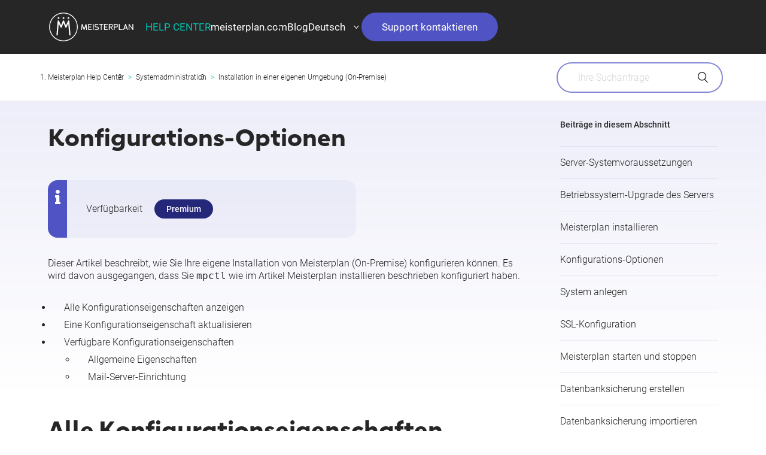

--- FILE ---
content_type: text/html; charset=utf-8
request_url: https://help.meisterplan.com/hc/de/articles/115003982094-Konfigurations-Optionen
body_size: 8582
content:
<!DOCTYPE html>
<html dir="ltr" lang="de">
<head>
  <meta charset="utf-8" />
  <!-- v26860 -->


  <title>Konfigurations-Optionen &ndash; Meisterplan Help Center</title>

  <meta name="csrf-param" content="authenticity_token">
<meta name="csrf-token" content="hc:meta:server:qbpLfsKot2N1fwlHgm-YGMB2yZ8bvqL0eaC8fRtzPLKKs3oCn0SI01LkRG-DEFJcuZ8B1-RfzkIWT7383jqJJw">

  <meta name="description" content="Dieser Artikel beschreibt, wie Sie Ihre eigene Installation von Meisterplan (On-Premise) konfigurieren können. Es wird davon ausgegangen,..." /><meta property="og:image" content="https://help.meisterplan.com/hc/theming_assets/01HZPM27J8FY923FWVXT3FKX8E" />
<meta property="og:type" content="website" />
<meta property="og:site_name" content="Meisterplan Help Center" />
<meta property="og:title" content="Konfigurations-Optionen" />
<meta property="og:description" content="Dieser Artikel beschreibt, wie Sie Ihre eigene Installation von Meisterplan (On-Premise) konfigurieren können. Es wird davon ausgegangen, dass Sie mpctl wie im Artikel Meisterplan installieren besc..." />
<meta property="og:url" content="https://help.meisterplan.com/hc/de/articles/115003982094-Konfigurations-Optionen" />
<link rel="canonical" href="https://help.meisterplan.com/hc/de/articles/115003982094-Konfigurations-Optionen">
<link rel="alternate" hreflang="de" href="https://help.meisterplan.com/hc/de/articles/115003982094-Konfigurations-Optionen">
<link rel="alternate" hreflang="en-us" href="https://help.meisterplan.com/hc/en-us/articles/115003982094-Configuration-Properties">
<link rel="alternate" hreflang="x-default" href="https://help.meisterplan.com/hc/en-us/articles/115003982094-Configuration-Properties">

  <link rel="stylesheet" href="//static.zdassets.com/hc/assets/application-f34d73e002337ab267a13449ad9d7955.css" media="all" id="stylesheet" />
    <!-- Entypo pictograms by Daniel Bruce — www.entypo.com -->
    <link rel="stylesheet" href="//static.zdassets.com/hc/assets/theming_v1_support-e05586b61178dcde2a13a3d323525a18.css" media="all" />
  <link rel="stylesheet" type="text/css" href="/hc/theming_assets/2136754/114095035974/style.css?digest=24974911088412">

  <link rel="icon" type="image/x-icon" href="/hc/theming_assets/01HZPM27P5WF1A6PAT1R6DP2Q5">

    <script src="//static.zdassets.com/hc/assets/jquery-ed472032c65bb4295993684c673d706a.js"></script>
    

  <meta content="width=device-width, initial-scale=1.0, maximum-scale=1.0, user-scalable=0" name="viewport" />

<!-- Google Tag Manager -->
<script>
  (function(w,d,s,l,i){w[l]=w[l]||[];w[l].push({'gtm.start':new Date().getTime(),event:'gtm.js'});
  var f=d.getElementsByTagName(s)[0],j=d.createElement(s),dl=l!='dataLayer'?'&l='+l:'';
  j.async=true;
  j.src='https://www.googletagmanager.com/gtm.js?id='+i+dl;f.parentNode.insertBefore(j,f);
	})(window,document,'script','dataLayer','GTM-5VXTPC9');
</script>
<!-- End Google Tag Manager -->

<!-- Microsoft Clarity -->
<script type="text/javascript">
    (function(c,l,a,r,i,t,y){
        c[a]=c[a]||function(){(c[a].q=c[a].q||[]).push(arguments)};
        t=l.createElement(r);t.async=1;t.src="https://www.clarity.ms/tag/"+i;
        y=l.getElementsByTagName(r)[0];y.parentNode.insertBefore(t,y);
    })(window, document, "clarity", "script", "d5xcycik46");
</script>

<!-- HC Manager Analytics -->
<script type="text/javascript">
  window.hcm = {};
  function hcmanager(account_key, dataset_id, domain, script_url) {
    window.hcm._accountKey = account_key;
    window.hcm._datasetId = dataset_id;
    window.hcm._domain = domain;
    var script = document.createElement("script");
    script.type = "application/javascript";
    script.src = script_url;
    var first = document.getElementsByTagName('script')[0];
    first.parentNode.insertBefore(script, first);
  }
hcmanager('86be4311b21af37eac85c8de806ea39d', '6230bba6f5b235462054769d', 'https://hcmanager.swifteq.com', 'https://scripts.swifteq.com/hc_events.js');
</script>

  <script type="text/javascript" src="/hc/theming_assets/2136754/114095035974/script.js?digest=24974911088412"></script>
</head>
<body class="">
  
  
  

  <header class="menu">
  <div class="container">
    <div class="row">
        <div class="ctr">
            <div class="col logo">
                <a title="" href="https://help.meisterplan.com/hc/">
                    <img src="/hc/theming_assets/01HZPM260DFHVMA25DAJ7XP1Q2" srcset="/hc/theming_assets/01HZPM260DFHVMA25DAJ7XP1Q2 1x" width="" height="" alt="Meisterplan Logo">
                </a>
            </div>
              <nav class="col menu-wrapper">
                <div class="inner-nav">
                  <div class="mp-hc-name-in-header">
                    <a title="" href="https://help.meisterplan.com/hc/">
                      <span>Help&nbsp;Center</span>
                    </a>
                  </div>
                  <ul>
                      <li>
                        <a title="Product" target="_blank" href="https://meisterplan.com/de/">
                            <span class="menu-text">meisterplan.com</span>
                        </a>
                    </li>
                    <li>
                        <a title="Blog" target="_blank" href="https://meisterplan.com/de/blog/">
                            <span class="menu-text">Blog</span>
                        </a>
                    </li>
                      <li class="language">                        
                          <a class="active" href="javascript:void(0)">
                              <span class="menu-text">Deutsch</span><span class="icon"></span>
                          </a>
                          <ul>
                              
                                  <li>
                                      <a href="/hc/change_language/en-us?return_to=%2Fhc%2Fen-us%2Farticles%2F115003982094-Configuration-Properties" dir="ltr" rel="nofollow" role="menuitem">
                                          <span class="menu-text">English (US)</span>
                                      </a>
                                  </li>
                              
                          </ul>
                      </li>
                      <li>
                          <a title="Support kontaktieren" target="_self" href="https://helpdesk.itdesign.de/helpdesk/meisterplanhelpdesk.aspx?language=de" class="button">
                              <span class="button button-primary menu-text">Support kontaktieren</span>
                          </a>
                      </li>
                  </ul>
                </div>
            </nav>
          <div class="burger">
              <hr />
              <hr />
              <hr />
          </div>
        </div>
    </div>
  </div><!-- Close the .container -->
</header>

  <main role="main">
    <div class="container">
  <nav class="sub-nav">
    <ol class="breadcrumbs">
  
    <li title="Meisterplan Help Center">
      
        <a href="/hc/de">Meisterplan Help Center</a>
      
    </li>
  
    <li title="Systemadministration">
      
        <a href="/hc/de/categories/5677307899292-Systemadministration">Systemadministration</a>
      
    </li>
  
    <li title="Installation in einer eigenen Umgebung (On-Premise)">
      
        <a href="/hc/de/sections/115000839554-Installation-in-einer-eigenen-Umgebung-On-Premise">Installation in einer eigenen Umgebung (On-Premise)</a>
      
    </li>
  
</ol>

    <form role="search" class="search" data-search="" data-instant="true" autocomplete="off" action="/hc/de/search" accept-charset="UTF-8" method="get"><input type="hidden" name="utf8" value="&#x2713;" autocomplete="off" /><input type="search" name="query" id="query" placeholder="What can we help you with?" autocomplete="off" aria-label="What can we help you with?" /></form>
  </nav>
</div>
<div class="full-container bg-purple-white">
  <div class="container">
    <div class="article-container pt-2" id="article-container">
      <section class="article-sidebar">
        <section class="section-articles collapsible-sidebar">
          <h3 class="collapsible-sidebar-title sidenav-title">Beiträge in diesem Abschnitt</h3>
          <ul>
            
              <li>
                <a href="/hc/de/articles/115003981494-Server-Systemvoraussetzungen" class="sidenav-item ">Server-Systemvoraussetzungen</a>
              </li>
            
              <li>
                <a href="/hc/de/articles/360020970780-Betriebssystem-Upgrade-des-Servers" class="sidenav-item ">Betriebssystem-Upgrade des Servers</a>
              </li>
            
              <li>
                <a href="/hc/de/articles/115003981934-Meisterplan-installieren" class="sidenav-item ">Meisterplan installieren</a>
              </li>
            
              <li>
                <a href="/hc/de/articles/115003982094-Konfigurations-Optionen" class="sidenav-item current-article">Konfigurations-Optionen</a>
              </li>
            
              <li>
                <a href="/hc/de/articles/360001009874-System-anlegen" class="sidenav-item ">System anlegen</a>
              </li>
            
              <li>
                <a href="/hc/de/articles/115003982454-SSL-Konfiguration" class="sidenav-item ">SSL-Konfiguration</a>
              </li>
            
              <li>
                <a href="/hc/de/articles/360012390172-Meisterplan-starten-und-stoppen" class="sidenav-item ">Meisterplan starten und stoppen</a>
              </li>
            
              <li>
                <a href="/hc/de/articles/360007022572-Datenbanksicherung-erstellen" class="sidenav-item ">Datenbanksicherung erstellen</a>
              </li>
            
              <li>
                <a href="/hc/de/articles/115003959513-Datenbanksicherung-importieren" class="sidenav-item ">Datenbanksicherung importieren</a>
              </li>
            
              <li>
                <a href="/hc/de/articles/360012389872-Meisterplan-aktualisieren" class="sidenav-item ">Meisterplan aktualisieren</a>
              </li>
            
          </ul>
          
            <a href="/hc/de/sections/115000839554-Installation-in-einer-eigenen-Umgebung-On-Premise" class="article-sidebar-item">Weitere anzeigen</a>
          
        </section>
      </section>

      <article class="article">
        <header class="article-header">
          <h1 title="Konfigurations-Optionen" class="article-title">
            Konfigurations-Optionen
            
          </h1>
        </header>

        <section class="article-info">
          <div class="article-content">
            <p class="mp-hc-box-note mp-hc-box-top-of-article">Verfügbarkeit
<a href="https://meisterplan.com/de/preise/#funktionen-vergleichen" target="_blank"><span class="mp-hc-label mp-hc-label-editions-premium">Premium</span></a></p>
            <div class="article-body"><p>Dieser Artikel beschreibt, wie Sie Ihre eigene Installation von Meisterplan (On-Premise) konfigurieren können. Es wird davon ausgegangen, dass Sie <code>mpctl</code> wie im Artikel <a href="/hc/de/articles/115003981934">Meisterplan installieren</a> beschrieben konfiguriert haben.</p>
<ul>
<li><a href="#alle-konfigurationseigenschaften-anzeigen">Alle Konfigurationseigenschaften anzeigen</a></li>
<li><a href="#eine-konfigurationseigenschaft-aktualisieren">Eine Konfigurationseigenschaft aktualisieren</a></li>
<li>
<a href="#verf%C3%BCgbare-konfigurationseigenschaften">Verfügbare Konfigurationseigenschaften</a>
<ul>
<li><a href="#allgemeine-eigenschaften">Allgemeine Eigenschaften</a></li>
<li><a href="#mail-server-eigenschaften">Mail-Server-Einrichtung</a></li>
</ul>
</li>
</ul>
<h1 id="alle-konfigurationseigenschaften-anzeigen">Alle Konfigurationseigenschaften anzeigen</h1>
<ol>
<li>Öffnen Sie die Eingabeaufforderung und führen Sie <code>mpctl configure</code> aus</li>
<li>Ihnen wird eine Liste von allen konfigurierbaren Variablen angezeigt sowie ihre Beschreibung und ihr aktueller Wert</li>
<li>Sie können <code>mpctl configure</code> auch verwenden, um den Wert einer bestimmten Variable anzuzeigen. Um beispielsweise das Administrator Kennwort zu sehen, führen Sie <code>mpctl configure management.password</code> aus </li>
</ol>
<h1 id="eine-konfigurationseigenschaft-aktualisieren">Eine Konfigurationseigenschaft aktualisieren</h1>
<ol>
<li>Um einen Konfigurationswert zu aktualisieren, rufen Sie <code>mpctl configure &lt;variable&gt; &lt;value&gt;</code> auf, beispielsweise <code>mpctl configure <span class="inline-comment-marker valid" data-ref="6a03687e-f1ab-4885-9b66-216ac81cba14">database.memorylimit 1024m</span></code>
</li>
<li>Ein Neustart der Anwendung ist notwendig. Führen Sie hierfür <code>mpctl restart</code> aus</li>
</ol>
<h1 id="verfügbare-konfigurationseigenschaften">Verfügbare Konfigurationseigenschaften</h1>
<p>Während der <a href="/hc/de/articles/115003981934">Installation</a> werden Sie aufgefordert, Werte für die erforderlichen Konfigurationseigenschaften einzugeben. Bitte beachten Sie, dass die Werte für einige Konfigurationseigenschaften während der Einrichtung generiert werden und Sie während der Installation keine Angaben für diese machen müssen. Diese Eigenschaften können wie oben beschrieben angezeigt oder verändert werden. </p>
<h2 id="allgemeine-eigenschaften">Allgemeine Eigenschaften</h2>
<table>
<tbody>
<tr>
<td><strong class="b4">Eigenschaftsschlüssel</strong></td>
<td><strong>Notwendig</strong></td>
<td><strong>Standardwert</strong></td>
<td><strong>Beschreibung</strong></td>
</tr>
<tr>
<td>baseurl</td>
<td class="wysiwyg-text-align-center"><img src="/hc/article_attachments/360000032734"></td>
<td class="wysiwyg-text-align-center">http://meisterplan.local</td>
<td>Die URL unter der Meisterplan für Benutzer erreichbar ist. Wenn Sie einen Port spezifizieren wollen, nutzen Sie dafür bitte die Eigenschaft "port" (siehe unten).</td>
</tr>
<tr>
<td>ssl</td>
<td class="wysiwyg-text-align-center"><img src="/hc/article_attachments/360000032734"></td>
<td class="wysiwyg-text-align-center">true</td>
<td>Gibt an, ob Meisterplan per HTTP (false) oder per HTTPS (true) erreichbar ist. Hinweis: die Einstellung lässt sich nur auf false setzen, wenn davor ein Loadbalancer mit HTTPS geschaltet ist, der eine SSL-Terminierung vornimmt.</td>
</tr>
<tr>
<td>port</td>
<td class="wysiwyg-text-align-center"><img src="/hc/article_attachments/360000032734"></td>
<td class="wysiwyg-text-align-center">80</td>
<td>Der Port, über den Meisterplan erreichbar ist</td>
</tr>
<tr>
<td>loadbalancer</td>
<td class="wysiwyg-text-align-center"><img src="/hc/article_attachments/360000032734"></td>
<td class="wysiwyg-text-align-center">false </td>
<td>Setzen Sie diese Option auf "true" wenn Sie Meisterplan hinter einem Load-Balancer oder Reverse-Proxy betreiben. Wenn die Option aktiviert ist müssen Sie die Option "baseurl" auf die URL setzen unter der Sie auf Meisterplan zugreifen.</td>
</tr>
<tr>
<td>webapp.memorylimit</td>
<td class="wysiwyg-text-align-center"><img src="/hc/article_attachments/360000029613"></td>
<td class="wysiwyg-text-align-center">2048m</td>
<td>Zugewiesener Speicher zum Meisterplan Webserver</td>
</tr>
<tr>
<td>database.password</td>
<td class="wysiwyg-text-align-center"><img src="/hc/article_attachments/360000032734"></td>
<td class="wysiwyg-text-align-center">(wird generiert)</td>
<td>Kennwort des Datenbank-Dienstes</td>
</tr>
<tr>
<td>database.memorylimit</td>
<td class="wysiwyg-text-align-center"><img src="/hc/article_attachments/360000029613"></td>
<td class="wysiwyg-text-align-center">1024m</td>
<td>Zugewiesener Speicher zum Container des Datenbank-Dienstes</td>
</tr>
<tr>
<td>database.port</td>
<td class="wysiwyg-text-align-center"><img src="/hc/article_attachments/360000032734"></td>
<td class="wysiwyg-text-align-center">5432</td>
<td>Der Port, über den der Datenbank-Dienst erreichbar ist</td>
</tr>
<tr>
<td>messagequeue.password</td>
<td class="wysiwyg-text-align-center"><img src="/hc/article_attachments/360000032734"></td>
<td class="wysiwyg-text-align-center">(wird generiert)</td>
<td>Passwort des Message-Queue-Dienstes</td>
</tr>
<tr>
<td>messagequeue.secret</td>
<td class="wysiwyg-text-align-center"><img src="/hc/article_attachments/360000032734"></td>
<td class="wysiwyg-text-align-center">(wird generiert)</td>
<td>Internes Geheimnis (Secret) des Message-Queue-Dienstes</td>
</tr>
<tr>
<td>management.password</td>
<td class="wysiwyg-text-align-center"><img src="/hc/article_attachments/360000032734"></td>
<td class="wysiwyg-text-align-center">(wird generiert)</td>
<td>Passwort für die Administration von Meisterplan.</td>
</tr>
<tr>
<td>authentication.public.key</td>
<td class="wysiwyg-text-align-center"><img src="/hc/article_attachments/360000032734"></td>
<td class="wysiwyg-text-align-center">(wird generiert)</td>
<td>Schlüssel um die Zugriffstokens zu validieren. Dieser Schlüssel sollte ein wohlgeformter öffentlicher Schlüssel nach dem <span class="inline-comment-marker valid" data-ref="0b299a3f-e6e9-4af6-a95b-fe9a3203a7c2">PKCS #8</span> Standard sein.</td>
</tr>
<tr>
<td>authentication.private.key</td>
<td class="wysiwyg-text-align-center"><img src="/hc/article_attachments/360000032734"></td>
<td class="wysiwyg-text-align-center">(wird generiert)</td>
<td>Schlüssel um die Zugriffstokens zu validieren. Dieser Schlüssel sollte ein wohlgeformter privater Schlüssel nach dem <span class="inline-comment-marker valid" data-ref="0b299a3f-e6e9-4af6-a95b-fe9a3203a7c2">PKCS #1</span> Standard sein.</td>
</tr>
<tr>
<td>authentication.rememberme.secret</td>
<td class="wysiwyg-text-align-center"><img src="/hc/article_attachments/360000032734"></td>
<td class="wysiwyg-text-align-center">(wird generiert)</td>
<td>Passphrase (Secret) für die Generierung von RememberMe Cookies</td>
</tr>
<tr>
<td>authentication.secret.soap</td>
<td class="wysiwyg-text-align-center"><img src="/hc/article_attachments/360000032734"></td>
<td class="wysiwyg-text-align-center">(wird generiert)</td>
<td>Passphrase (Secret) für die Authentifizierung des SOAP-Dienstes</td>
</tr>
<tr>
<td>authentication.saml.spentityid</td>
<td class="wysiwyg-text-align-center"><img src="/hc/article_attachments/360000029613"></td>
<td class="wysiwyg-text-align-center">meisterplan.com/saml </td>
<td>Entity ID des Meisterplan SAML SP</td>
</tr>
<tr>
<td>soapgateway.sessionsecret</td>
<td class="wysiwyg-text-align-center"><img src="/hc/article_attachments/360000032734"></td>
<td class="wysiwyg-text-align-center">(wird generiert)</td>
<td>Passphrase (Secret) für die SOAP v1 Sitzungsauthentifizierung</td>
</tr>
</tbody>
</table>
<h2 id="mail-server-eigenschaften">Mail-Server-Einrichtung</h2>
<p>Sie können über die Anwendung E-Mails von Ihrem Mail-Server versenden. Konfigurieren Sie dazu einen SMTP-Server innerhalb von Meisterplan, wie im Artikel <a href="https://help.meisterplan.com/hc/en-us/articles/14507656532764">SMTP-Server konfigurieren</a> beschrieben.</p>
<div class="table-wrap"> </div></div>
          </div>
        </section>

        <section>
          <div class="article-footer">
            <div class="article-share">
              <p>Artikel teilen:</p>
              
  <ul class="share">
    <li><a href="https://www.facebook.com/share.php?title=Konfigurations-Optionen&u=https%3A%2F%2Fhelp.meisterplan.com%2Fhc%2Fde%2Farticles%2F115003982094-Konfigurations-Optionen" class="share-facebook">Facebook</a></li>
    <li><a href="https://twitter.com/share?lang=de&text=Konfigurations-Optionen&url=https%3A%2F%2Fhelp.meisterplan.com%2Fhc%2Fde%2Farticles%2F115003982094-Konfigurations-Optionen" class="share-twitter">Twitter</a></li>
    <li><a href="https://www.linkedin.com/shareArticle?mini=true&source=Meisterplan+Team&title=Konfigurations-Optionen&url=https%3A%2F%2Fhelp.meisterplan.com%2Fhc%2Fde%2Farticles%2F115003982094-Konfigurations-Optionen" class="share-linkedin">LinkedIn</a></li>
  </ul>


            </div>
            
              <!-- <a href="#article-comments" class="article-comment-count">
                <span class="icon-comments"></span>
                
              </a> -->
            
          </div>
          
            <div class="article-votes">
              <span class="article-votes-question">War dieser Beitrag hilfreich?</span>
              <div class="article-votes-controls" role='radiogroup'>
                <a class="button article-vote article-vote-up" data-helper="vote" data-item="article" data-type="up" data-id="115003982094" data-upvote-count="0" data-vote-count="0" data-vote-sum="0" data-vote-url="/hc/de/articles/115003982094/vote" data-value="null" data-label="0 von 0 fanden dies hilfreich" data-selected-class="null" aria-selected="false" role="radio" rel="nofollow" title="Ja" href="#"></a>
                <a class="button article-vote article-vote-down" data-helper="vote" data-item="article" data-type="down" data-id="115003982094" data-upvote-count="0" data-vote-count="0" data-vote-sum="0" data-vote-url="/hc/de/articles/115003982094/vote" data-value="null" data-label="0 von 0 fanden dies hilfreich" data-selected-class="null" aria-selected="false" role="radio" rel="nofollow" title="Nein" href="#"></a>
              </div>
              <small class="article-votes-count">
                <span class="article-vote-label" data-helper="vote" data-item="article" data-type="label" data-id="115003982094" data-upvote-count="0" data-vote-count="0" data-vote-sum="0" data-vote-url="/hc/de/articles/115003982094/vote" data-value="null" data-label="0 von 0 fanden dies hilfreich">0 von 0 fanden dies hilfreich</span>
              </small>
              <div id="sq-article-feedback-form" class="feedback-form form-field" style="display: none;"><!-- display:none muss hier inline stehen anstatt im Stylesheet oder Dynamic Content damit das HC Manager Plugin die Funktion für das Feedback Form richtig initialisiert -->
                <label id="sq-article-feedback-label" for="sq-article-feedback-text">Wie können wir den Artikel verbessern?</label>
<textarea id="sq-article-feedback-text" placeholder="" name="article-down-vote-reason" rows="4" cols="50"></textarea>
<div id="sq-article-feedback-explainer">Bitte nutzen Sie dieses Formular nur für anonymes Feedback. Sie erhalten keine Antwort.</div>
<button id="sq-article-submit-feedback" class="button button-primary">Feedback senden</button>
<div id="sq-article-feedback-confirm">Vielen Dank! Ihr Feedback hilft uns, diesen Artikel für alle Nutzer zu verbessern.</div>
              </div>
            </div>
          

          <div class="article-more-questions">
            <!---->
            <span>Sie brauchen mehr Hilfe? <a href="https://helpdesk.itdesign.de/helpdesk/meisterplanhelpdesk.aspx?language=de" target="_blank">Kontaktieren Sie unseren Support</a>.</span>
          </div>
          <div class="article-return-to-top">
            <a href="#article-container">Zurück an den Anfang<span class="icon-arrow-up"></span></a>
          </div>
        </section>

        <section class="article-relatives">        
          <div class="half">
            <div class="half-container">
              <div data-recent-articles></div>
            </div>
            <div class="half-container">
              
  <section class="related-articles">
    
      <h3 class="related-articles-title">Verwandte Beiträge</h3>
    
    <ul>
      
        <li>
          <a href="/hc/de/related/click?data=[base64]%3D%3D--5f2097187a57b5c99bd0e1f4199968c3391b0f51" rel="nofollow">SSL-Konfiguration</a>
        </li>
      
        <li>
          <a href="/hc/de/related/click?data=[base64]" rel="nofollow">Meisterplan aktualisieren</a>
        </li>
      
        <li>
          <a href="/hc/de/related/click?data=[base64]%3D--a71fb27cc71fa6fb2eae749df6c9dee4556e0076" rel="nofollow">Meisterplan installieren</a>
        </li>
      
        <li>
          <a href="/hc/de/related/click?data=BAh7CjobZGVzdGluYXRpb25fYXJ0aWNsZV9pZGwrCLZ%2BxcYaADoYcmVmZXJyZXJfYXJ0aWNsZV9pZGwrCA6BxcYaADoLbG9jYWxlSSIHZGUGOgZFVDoIdXJsSSI%2BL2hjL2RlL2FydGljbGVzLzExNTAwMzk4MTQ5NC1TZXJ2ZXItU3lzdGVtdm9yYXVzc2V0enVuZ2VuBjsIVDoJcmFua2kJ--087a64183fefa5064395fdd31fb590ba8e01fc43" rel="nofollow">Server-Systemvoraussetzungen</a>
        </li>
      
        <li>
          <a href="/hc/de/related/click?data=[base64]" rel="nofollow">Betriebssystem-Upgrade des Servers</a>
        </li>
      
    </ul>
  </section>


            </div>
          </div>
        </section>

      </article>
    </div>
  </div>
</div>
<div class="spacer bg-white-purple"></div>
  </main>

  
<footer>
    <div class="container">
        <div class="left">
            <div class="copyright-notice">
              <p>© 2025 <b>MEISTERPLAN</b> ein Produkt der itdesign GmbH | Alle Rechte vorbehalten</p>
            </div>
        </div>

        <div class="right">    
            <div>
              <a href="https://meisterplan.com/de/datenschutz/" title="" target="_blank" id="footer-datenschutz"><span>Datenschutzerklärung</span></a>
            </div>
            
            <div>
              <a href="https://meisterplan.com/de/terms-of-service/" title="" target="_blank" id="footer-geschaeftsbedingungen"><span>Geschäfts­­be­­ding­­ung­­en</span></a>
            </div>
              
            <div>
              <a target="_blank" rel="noopener noreferrer" href="https://meisterplan.com/de/impressum/">Impressum</a>
            </div>
        </div>
        
		</div>
</footer>


  <!-- / -->

  
  <script src="//static.zdassets.com/hc/assets/de.26c03fa196e348d73fe2.js"></script>
  

  <script type="text/javascript">
  /*

    Greetings sourcecode lurker!

    This is for internal Zendesk and legacy usage,
    we don't support or guarantee any of these values
    so please don't build stuff on top of them.

  */

  HelpCenter = {};
  HelpCenter.account = {"subdomain":"meisterplan","environment":"production","name":"Meisterplan Team"};
  HelpCenter.user = {"identifier":"da39a3ee5e6b4b0d3255bfef95601890afd80709","email":null,"name":"","role":"anonymous","avatar_url":"https://assets.zendesk.com/hc/assets/default_avatar.png","is_admin":false,"organizations":[],"groups":[]};
  HelpCenter.internal = {"asset_url":"//static.zdassets.com/hc/assets/","web_widget_asset_composer_url":"https://static.zdassets.com/ekr/snippet.js","current_session":{"locale":"de","csrf_token":"hc:hcobject:server:1lJfCqANYF9PxOkThxV6dN15i9E0XANS8fsavgZwkdr1W252_eFf72hfpDuGarAwpJBDmcu9b-SeFBs_wzkkTw","shared_csrf_token":null},"usage_tracking":{"event":"article_viewed","data":"[base64]--67409492422ba000935b6f8e57a0604be6825c63","url":"https://help.meisterplan.com/hc/activity"},"current_record_id":"115003982094","current_record_url":"/hc/de/articles/115003982094-Konfigurations-Optionen","current_record_title":"Konfigurations-Optionen","current_text_direction":"ltr","current_brand_id":114095035974,"current_brand_name":"Meisterplan Team","current_brand_url":"https://meisterplan.zendesk.com","current_brand_active":true,"current_path":"/hc/de/articles/115003982094-Konfigurations-Optionen","show_autocomplete_breadcrumbs":true,"user_info_changing_enabled":false,"has_user_profiles_enabled":false,"has_end_user_attachments":true,"user_aliases_enabled":false,"has_anonymous_kb_voting":true,"has_multi_language_help_center":true,"show_at_mentions":false,"embeddables_config":{"embeddables_web_widget":false,"embeddables_help_center_auth_enabled":false,"embeddables_connect_ipms":false},"answer_bot_subdomain":"static","gather_plan_state":"cancelled","has_article_verification":true,"has_gather":false,"has_ckeditor":false,"has_community_enabled":false,"has_community_badges":false,"has_community_post_content_tagging":false,"has_gather_content_tags":false,"has_guide_content_tags":true,"has_user_segments":true,"has_answer_bot_web_form_enabled":false,"has_garden_modals":false,"theming_cookie_key":"hc-da39a3ee5e6b4b0d3255bfef95601890afd80709-2-preview","is_preview":false,"has_search_settings_in_plan":true,"theming_api_version":1,"theming_settings":{"brand_color":"rgba(79, 83, 196, 1)","brand_text_color":"rgba(38, 38, 38, 1)","text_color":"rgba(38, 38, 38, 1)","link_color":"rgba(38, 38, 38, 1)","background_color":"rgba(255, 255, 255, 1)","heading_font":"-apple-system, BlinkMacSystemFont, 'Segoe UI', Helvetica, Arial, sans-serif","text_font":"-apple-system, BlinkMacSystemFont, 'Segoe UI', Helvetica, Arial, sans-serif","logo":"/hc/theming_assets/01HZPM27J8FY923FWVXT3FKX8E","favicon":"/hc/theming_assets/01HZPM27P5WF1A6PAT1R6DP2Q5","homepage_background_image":"/hc/theming_assets/01HZPM27SMEQKR2MBN39DXM0SV","community_background_image":"/hc/theming_assets/01HZPM280TT6EN9AMH4Z19F5VB","community_image":"/hc/theming_assets/01HZPM2889NDKWC67KDBXXEES3"},"has_pci_credit_card_custom_field":false,"help_center_restricted":false,"is_assuming_someone_else":false,"flash_messages":[],"user_photo_editing_enabled":true,"user_preferred_locale":"en-us","base_locale":"de","login_url":"https://meisterplan.zendesk.com/access?brand_id=114095035974\u0026return_to=https%3A%2F%2Fhelp.meisterplan.com%2Fhc%2Fde%2Farticles%2F115003982094-Konfigurations-Optionen","has_alternate_templates":true,"has_custom_statuses_enabled":true,"has_hc_generative_answers_setting_enabled":true,"has_generative_search_with_zgpt_enabled":false,"has_suggested_initial_questions_enabled":false,"has_guide_service_catalog":false,"has_service_catalog_search_poc":false,"has_service_catalog_itam":false,"has_csat_reverse_2_scale_in_mobile":false,"has_knowledge_navigation":false,"has_unified_navigation":false,"has_unified_navigation_eap_access":false,"has_csat_bet365_branding":false,"version":"v26860","dev_mode":false};
</script>

  
  <script src="//static.zdassets.com/hc/assets/moment-3b62525bdab669b7b17d1a9d8b5d46b4.js"></script>
  <script src="//static.zdassets.com/hc/assets/hc_enduser-d7240b6eea31e24cbd47b3b04ab3c4c3.js"></script>
  
  
</body>
</html>

--- FILE ---
content_type: text/css; charset=utf-8
request_url: https://help.meisterplan.com/hc/theming_assets/2136754/114095035974/style.css?digest=24974911088412
body_size: 13531
content:
:root {
  --primary-0: rgba(79, 83, 196, 0);
  --primary-5: rgba(79, 83, 196, 0.05);
  --primary-10: rgba(79, 83, 196, 0.1);
  --primary-20: rgba(79, 83, 196, 0.2);
  --primary-30: rgba(79, 83, 196, 0.3);
  --primary-40: rgba(79, 83, 196, 0.4);
  --primary-50: rgba(79, 83, 196, 0.5);
  --primary-60: rgba(79, 83, 196, 0.6);
  --primary-70: rgba(79, 83, 196, 0.7);
  --primary-80: rgba(79, 83, 196, 0.8);
  --primary-90: rgba(79, 83, 196, 0.9);
  --aqua: rgba(0, 199, 182, 1);
  --darkblue: rgba(37, 40, 121, 1);
  --lightblue: rgba(58, 105, 166, 1);
  --black: rgba(38, 38, 38, 1);
  --white: rgba(255, 255, 255, 1);
  --red: rgba(245, 50, 63, 1);
  --yellow: rgba(255, 217, 26, 1);
  --green: rgba(79, 196, 79, 1);
  --gray: rgba(233, 233, 233, 1);
  --light: rgba(244, 244, 244, 1);
}

@charset "UTF-8";

@font-face {
  font-family: "IcoMoon-Free";
  src: url(/hc/theming_assets/01HZPM21X9JVC9Y48Y5F3X3N3X) format("truetype");
  font-weight: normal;
  font-style: normal;
}

@font-face {
  font-family: "roboto-light";
  src: url(/hc/theming_assets/01HZPM25EH0SAE78RDJYE43XXA) format("truetype");
  font-weight: normal;
  font-style: normal;
}

@font-face {
  font-family: "roboto-medium";
  src: url(/hc/theming_assets/01HZPM25JEJD285J7ZF26G5VBW) format("truetype");
  font-weight: normal;
  font-style: normal;
}

@font-face {
  font-family: "roboto-regular";
  src: url(/hc/theming_assets/01HZPM25PN6V96J81PNB35X0S7) format("truetype");
  font-weight: normal;
  font-style: normal;
}

@font-face {
  font-family: "Carnero";
  src: url(/hc/theming_assets/01HZPM25X1TCN3FM9ADWTN7AB7) format("woff2");
}

/***** Base *****/
* {
  box-sizing: border-box;
}

body {
  background-color: rgba(255, 255, 255, 1);
  color: rgba(38, 38, 38, 1);
  font-family: "roboto-light";
  font-weight: normal;
  line-height: 21px;
  font-size: 16px;
  scroll-behavior: smooth;
  -webkit-font-smoothing: antialiased;
}

.no-scroll {
  overflow: hidden;
}

th,
b,
strong {
  font-weight: normal;
}

.contributions,
.search-page,
main {
  min-height: 85vh;
}

.category-container-get-started {
  min-height: calc(85vh - 144px);
}

.spacer {
  height: 144px;
  width: 100%;
}

p {
  margin-block-end: 0;
  margin-block-start: 0;
  margin: 0.5rem 0;
}

iframe {
  margin-top: 1rem;
}

a,
a:visited,
a:active,
a:focus {
  text-decoration: none;
  outline: none;
}

a:hover:not(header a):not(a.button):not(.blocks-list a):not(.pagination a):not(.collapsible-nav a):not(a[data-method="delete"]):not(.mp-hc-download),
header.menu a:hover:not(a.button):not(.menu-text) {
  text-decoration: underline;
}

.pb-1 {
  padding-bottom: 1rem;
}
.pb-2 {
  padding-bottom: 2rem;
}
.pb-3 {
  padding-bottom: 3rem;
}

.pt-1 {
  padding-top: 1rem;
}
.pt-2 {
  padding-top: 2rem;
}
.pt-3 {
  padding-top: 3rem;
}

.bg-color-primary-10 {
  background-color: var(--primary-10);
}

.bg-color-primary-5 {
  background-color: var(--primary-5);
}

.bg-purple-white {
  background: transparent
    linear-gradient(180deg, var(--primary-10) 0%, var(--primary-0) 500px) 0% 0%
    no-repeat;
}

.bg-white-purple {
  background: transparent
    linear-gradient(180deg, var(--primary-0) 0%, var(--primary-10) 100%) 0% 0%
    no-repeat padding-box;
}

.bg-purple-5 {
  background: var(--primary-5);
}

.bg-purple-10 {
  background: var(--primary-10);
}

/* COLOR */
article a:visited,
h1,
h2,
h3,
h4,
h5,
h6,
h2.profile-section-title,
header.profile-header a,
h1:not(.name),
header.profile-header a[role="button"]:hover,
table a[rel="nofollow"]:hover,
input[type="submit"]:hover,
a:hover .button.button-primary,
.button.button-primary:hover,
.profile-private-badge,
.button.button-secondary,
.search::before,
input::placeholder,
.upload-dropzone a,
ul.profile-stats.profile-stats-counters li span.stat-label,
ul.profile-stats.profile-stats-activity li span.stat-label,
.profile-contribution-item:before,
.profile-activity::before,
h3.profile-contribution-title a,
.article-more-questions span a,
footer .right a,
.article-sidebar ul li a.current-article,
.request-info a,
.request-info a:visited,
.searchbox-suggestions a,
article li::marker,
.comment-list a,
p a,
p a:visited,
p a:active,
p a:focus,
article a,
.share a:hover::before,
.article-vote:after,
.article-vote,
.error-page a,
ul.search-results-list a.search-result-link,
.recent-activity-controls a[data-recent-activity-seemore],
.article-sidebar .section-articles > a,
.section-tree .section > a,
.pagination a:hover,
a.mp-hc-download:hover,
a.mp-hc-download:hover:focus {
  color: rgba(79, 83, 196, 1);
}

a.mp-hc-download:focus,
p a.mp-hc-download,
header.profile-header a[role="button"],
table a[rel="nofollow"],
input[type="submit"],
.button[aria-selected="true"],
.button.button-primary,
.button[aria-selected="true"]:after,
.profile-private-badge:hover,
.button.button-secondary:hover,
.menu a:hover .button.button-primary,
.pagination-current a,
.pagination-current span,
header .ctr .col a,
.mp-hc-label,
.article-vote:hover,
.article-vote:hover:after,
.avatar .icon-agent::before,
.status-label {
  color: var(--white);
}

.videos-container h2,
.category-container-update h2,
.category-container-update h3,
h4,
article h3,
.search-result-votes,
.search-result-meta-count,
.status-label-solved,
.status-label-closed,
a,
a:visited,
a:active,
a:focus,
article h2,
.article-relatives h3,
.breadcrumbs a,
.knowledge-base .wrapper .blocks-list .blocks-item-title,
.recent-activity-controls a,
.recent-activity-list li .recent-activity-item-parent,
.article-sidebar .sidenav-title,
article .article-relatives ul li a {
  color: rgba(38, 38, 38, 1);
}

.share a::before,
header .ctr .mp-hc-name-in-header a,
.breadcrumbs li + li::before {
  color: var(--aqua);
}

/* FONT */
h1,
h2,
h3,
h4,
h5,
h6 {
  font-family: "Carnero";
  width: 100%;
  display: block;
}

h2.profile-section-title,
header.profile-header a,
h1:not(.name) {
  font-size: 40px;
  line-height: 53px;
  font-weight: bold;
  font-family: "Carnero";
  letter-spacing: 0;
  margin: 3rem 0;
}

article header h1 {
  margin-top: 0;
  margin-bottom: 1rem;
}

.category-container-update h2,
.category-container-update h3:not(.category-container-update .section-tree h3),
article h1:not(:first-child) {
  font: normal normal bold 33px/47px "Carnero";
  margin: 6rem 0 1rem 0;
}


h3.profile-contribution-title a,
h2 {
  font: normal normal bold 23px/33px "Carnero";
}

article h2 {
  font: normal normal bold 28px/39px "Carnero";
  margin: 3rem 0 1rem 0;
}

h3 {
  font: normal normal bold 28px/39px "Carnero";
  margin: 2rem 0;
}

article h3 {
  font: normal normal bold 18px/29px "Carnero";
  margin: 2rem 0 1rem 0;
}

ul.search-results-list li.meta-data a,
ul.search-results-list li.meta-data time,
.search-result-votes,
.search-result-meta-count,
ul.profile-stats li span {
  font-size: 12px;
  line-height: 14px;
  font-weight: normal;
  font-family: "roboto-light";
}

ul.search-results-list .breadcrumbs a,
ul.search-results-list li.meta-data,
.knowledge-base .wrapper .blocks-list .blocks-item-description,
.comment-author time {
  font-size: 14px;
  line-height: 16px;
  font-weight: normal;
  font-family: "roboto-light";
}

input::placeholder,
article .article-relatives ul li a,
.recent-activity-controls a,
.recent-activity-list li .recent-activity-item-parent,
header.profile-header a[role="button"],
p,
.sub-nav .breadcrumbs a {
  font-size: 16px;
  line-height: 21px;
  font-weight: normal;
  font-family: "roboto-light";
}

header.menu a span {
  font-size: 17px;
  line-height: 20px;
  font-weight: normal;
  font-family: "roboto-regular";
}

ul.profile-stats li span.stat-value,
.article-sidebar .sidenav-title,
.recent-activity-list li .recent-activity-item-parent,
.mp-hc-label {
  font-size: 14px;
  line-height: 16px;
  font-weight: normal;
  font-family: "roboto-medium";
}

article ol li::marker,
strong,
.section-tree .section > a,
.section-articles > a,
.recent-activity-controls a[data-recent-activity-seemore],
b,
th,
.knowledge-base .wrapper .blocks-list .blocks-item-title,
.comment-list a,
p a,
p a:visited,
article a:focus,
article a:visited,
article a,
.request-info a,
.searchbox-suggestions a,
.article-sidebar ul li a.current-article,
.article-more-questions span a,
footer .right a,
header.menu a span.button,
p strong,
article ul li a,
article ul li strong,
.article-relatives h3,
ul.search-results-list a.search-result-link {
  font-size: 16px;
  line-height: 19px;
  font-family: "roboto-medium";
  font-weight: normal;
}


ul.search-results-list a.search-result-link {
  font-size: 18px;
}


/* IMG IMAGES */
img {
  max-width: 100%;
  height: auto;
}

.mp-hc-img-border {
  border: 2px solid var(--gray);
  border-radius: 1rem;
}

/* ICONS */
/***** Icons *****/
.search-result-votes::before,
.share a:before,
[class^="icon-"]::before,
[class*=" icon-"]::before,
.icon,
.search::before {
  font-family: "copenhagen-icons";
  font-style: normal;
  font-weight: normal;
  speak: none;
  line-height: 1em;
  vertical-align: middle;
  -webkit-font-smoothing: antialiased;
}

.search-result-votes::before {
  content: "\1F44D";
}

icon-lock::before {
  content: "\1F512";
}

.icon-star::before {
  content: "\2605";
}

.icon-linkedin::before {
  content: "\e900";
}

.icon-twitter::before {
  content: "\e901";
}

.icon-googleplus-::before {
  content: "\e902";
}

.icon-facebook::before {
  content: "\e903";
}

.icon-agent::before {
  content: "\1F464";
}

.icon-close::before {
  content: "\2715";
}

.icon-arrow-up::before {
  content: "\2B06";
}

.icon-arrow-down::before {
  content: "\2B07";
}

.icon-attachments::before {
  content: "\1F4CE";
}

.icon-comments::before {
  content: "\1F4AC";
}

.icon-search::before {
  content: "\1F50D";
}

.icon-vote::before {
  content: "\1F44D";
}

.icon-handle::before {
  content: "\25BE";
}

.icon-check::before {
  content: "\2713";
}

.icon-gear::before {
  content: "\2699";
}

.icon-menu::before {
  content: "\2630";
}

.icon-article::before {
  content: "\1F4C4";
}

.icon-post::before {
  content: "\1F4D4";
}

.icon-notification-alert::before {
  content: "\26A0";
}

.icon-notification-error::before {
  content: "\00D7";
}

.icon-notification-info::before {
  content: "\2139";
}

.icon-notification-success::before {
  content: "\2714";
}

/* GRID */
.container,
.ctr,
.row {
  display: flex;
  height: 100%;
}

.container {
  width: 1376px;
  margin: 0 auto;
  flex-direction: column;
}

.full-container {
  width: 100%;
}

.half-container {
  width: 45%;
}

.half-container h2 {
  text-align: center;
}

.half {
  display: flex;
  flex-direction: row;
  justify-content: space-between;
}

.article-relatives .container,
footer .container,
.video .container {
  flex-direction: row;
}

.section-content {
  max-width: 75%;
}

/* LIST BASE */
ol,
ul {
  padding: 0;
  margin: 0;
}

li {
  text-decoration: none;
  height: auto;
}

 
li::marker {
  content: "";
} 

.related-articles ul li,
.article-sidebar ul li,
ul.article-list li,
.recent-articles ul li {
  border-bottom: 1px solid var(--primary-10);
  height: 100%;
  padding-bottom: 1rem;
  margin-bottom: 1rem;
  display: block;
}

/* TABLE */
table {
  border-collapse: collapse;
  border-spacing: 0;
}

th,
td {
  padding-top: 16px;
  padding-right: 8px;
  padding-bottom: 16px;
  padding-left: 8px;
}

td {
  border: 1px solid var(--primary-10);
}

article table td p {
  margin: 1rem 0;
}

/* BUTTONS */
.button-primary:hover {
  box-shadow: none !important;
  transform: none !important;
}

header.profile-header a[role="button"],
.profile-private-badge,
table a[rel="nofollow"],
input[type="submit"],
.mp-hc-download,
.button {
  border-radius: 2rem;
  padding: 0.75rem 2rem;
  transition: background-color 0.2s ease-in-out, color 0.2s ease-in-out;
  display: inline-flex;
  justify-content: center;
  text-decoration: none;
}

header.menu .button {
  padding: 0 0;
}

header.menu .button span {
  padding: 0.75rem 2rem;
}

header.profile-header a[role="button"],
table a[rel="nofollow"],
input[type="submit"],
.button[aria-selected="true"],
.mp-hc-download,
.button.button-primary {
  border: 2px solid rgba(79, 83, 196, 1);
  background-color: rgba(79, 83, 196, 1);
  cursor: pointer;
}

header.menu .button span:hover,
header.profile-header a[role="button"]:hover,
table a[rel="nofollow"]:hover,
input[type="submit"]:hover,
.mp-hc-download:hover,
a:hover .button.button-primary,
.button.button-primary:hover {
  background-color: transparent;
  cursor: pointer;
  text-decoration: none;
}

.profile-private-badge,
.button.button-secondary {
  border: 2px solid rgba(79, 83, 196, 1);
  background-color: transparent;
  cursor: pointer;
}

.profile-private-badge:hover,
.button.button-secondary:hover {
  background-color: rgba(79, 83, 196, 1);
  cursor: pointer;
}

.profile-private-badge::after {
  content: "\1f512";
  margin-left: 5px;
  font-family: "copenhagen-icons";
  line-height: 16px;
}

.mp-hc-download {
  display: inline-block;
  width: auto;
}

table a[rel="nofollow"] {
  padding: 0.25rem 2rem;
}

/* DROPDOWN */
.dropdown {
  position: relative;
  display: inline-block;
  border: 1px solid var(--primary-10);
  padding: 0.5rem;
}

.dropdown-toggle::after {
  color: var(--primary-10);
  display: inline-block;
  font-family: "entypo";
  vertical-align: middle;
}

/* INPUTS */
select,
textarea,
input {
  border: 2px solid var(--primary-70);
  border-radius: 32px;
  width: 100%;
  text-indent: 2rem;
  height: 55px;
}

select {
  background: var(--white);
  -webkit-appearance: none;
  -moz-appearance: none;
  background-image: url("data:image/svg+xml;utf8,<svg fill='%234F53C4' height='24' viewBox='0 0 24 24' width='24' xmlns='http://www.w3.org/2000/svg'><path d='M7 10l5 5 5-5z'/><path d='M0 0h24v24H0z' fill='none'/></svg>");
  background-repeat: no-repeat;
  background-position-x: 90%;
  background-position-y: 50%;
}

.search {
  position: relative;
}

.search::before {
  top: 50%;
  transform: translateY(-50%);
  background-color: var(--white);
  content: "\1F50D";
  font-size: 18px;
  position: absolute;
  right: 1rem;
  cursor: text;
}

.hero input {
  max-width: 776px;
}

.hero form.search {
  max-width: 776px;
  width: 100%;
  margin: 0 auto;
}

.sub-nav form.search {
  max-width: 300px;
  width: 100%;
}

.sub-nav input {
  max-width: 300px;
}

select:focus,
textarea:focus,
input:focus {
  outline: none;
}

input::placeholder {
  opacity: 0.3;
}

.requests-table-toolbar {
  width: 100%;
  display: flex;
  justify-content: space-between;
  margin-bottom: 2rem;
  align-items: center;
}

.requests-table-toolbar .search {
  width: 70%;
  align-self: end;
}

.request-filter-label {
  display: block;
  font-size: 13px;
  margin-bottom: 5px;
}

/* REQUEST FORMULAR */
.request_anonymous_requester_email,
.request_custom_fields_360019337551,
.request_custom_fields_360019624432,
.request_custom_fields_360019284072,
.request_custom_fields_360019337591,
.request_custom_fields_360019337611,
.request_custom_fields_360019337631,
.request_custom_fields_360004688579,
.request_custom_fields_360005520379 {
  display: none;
}

.request-form {
  width: 100%;
  max-width: 840px;
}

.form-field ~ .form-field {
  margin-top: 2rem;
}

.form-field label {
  display: block;
  font-size: 13px;
  margin-bottom: 5px;
}

.form-field.required > label::after {
  content: "*";
  color: var(--red);
  margin-left: 2px;
}

.form .suggestion-list label {
  border-bottom: 1px solid var(--primary-10);
  display: block;
  padding-bottom: 5px;
}

.form .suggestion-list li {
  padding: 10px 0;
}

.comment-container textarea,
.request-form textarea {
  min-height: 120px;
  padding: 1rem;
  text-indent: 0;
}

.form-field.boolean.required.request_custom_fields_360020429639 {
  position: relative;
}

.form-field.boolean.required.request_custom_fields_360020429639 p {
  margin-left: 2rem;
}

.form-field input[type="checkbox"] {
  position: absolute;
  top: 50%;
  width: auto;
  height: auto;
}

.upload-dropzone {
  border: 1px solid var(--primary-10);
  font-size: 12px;
  overflow: hidden;
  position: relative;
  text-align: center;
  margin-bottom: 2rem;
}

.upload-dropzone a {
  margin-right: 10px;
}

/* FEEDBACK FORM */
.feedback-form {
  margin: 0 auto;
  padding-top: 12px;
  max-width: 80%;
  /* display: none; wird durch das HC Manager js auf display none/block gestellt, sobald ein Nutzer auf "Nein" klickt muss im Wrapper-Div als inlinestyle hinterlegt sein*/
}

.article-votes-count {
  display: none;
}

.feedback-form label {
  text-align: left;
}

#sq-article-feedback-explainer {
  font-size: small;
  color: grey;
}

.feedback-form button {
  margin-top: 12px;
}

#sq-article-feedback-confirm {
  display: none;
  color: green;
  margin-top: 10px;/* wird durch das HC Manager js auf display block gestellt, sobald ein Nutzer auf "Submit" klickt */
}

/* BREADCRUMB */
.breadcrumbs {
  display: flex;
}

.breadcrumbs a {
  padding-right: 3px;
}

.breadcrumbs li + li::before {
  content: ">";
  margin: 0 4px;
}

/* PAGINATION */
.pagination {
  margin: 2rem 0;
  text-align: center;
}

.pagination * {
  display: inline-block;
}

.pagination li {
  border-radius: 50%;
  height: 30px;
  float: left;
  margin-left: 5px;
  width: 30px;
}

.pagination-current {
  background-color: rgba(79, 83, 196, 1);
}

.pagination a,
.pagination span {
  display: flex;
  justify-content: center;
  height: 30px;
  align-items: center;
}

/* NAVIGATION */
header.menu {
  background-color: var(--black);
  display: flex;
  width: 100%;
  height: 90px;
  position: sticky;
  top: 0;
  z-index: 99;
}

header .ctr,
header .row {
  width: 100%;
}

header .ctr {
  max-width: 1376px;
  margin: 0 auto;
}

header .ctr .col {
  display: inline-flex;
  align-items: center;
}

header .inner-nav {
  width: 100%;
  display: flex;
  align-items: center;
}

header .ctr .col.menu-wrapper {
  width: 100%;
  margin-left: auto;
}

header .ctr .logo > a,
header .ctr .logo img {
  display: inline-flex;
  height: 60px;
  width: auto;
}

header .ctr .mp-hc-name-in-header {
  margin-left: 18px;
}

header .ctr .mp-hc-name-in-header a {
  text-transform: uppercase;
}

header .ctr .col ul {
  display: inline-flex;
  align-items: center;
  width: 100%;
  justify-content: end;
}

header .inner-nav li:not(li:first-child) {
  margin-left: 1rem;
}

header.menu .language {
  position: relative;
}

header.menu .language ul {
  position: absolute;
  min-width: 140px;
  display: none;
  top: 55px;
  left: 0;
  right: 0;
  background: var(--black);
  z-index: 10;
}

header.menu .language ul li {
  display: block;
  float: none;
  padding: 0 !important;
}

header.menu .language ul a {
  display: block;
  padding: 15px 20px;
}

header.menu .language a.active .icon {
  font-family: "IcoMoon-Free";
  vertical-align: baseline;
  margin-left: 10px;
}

header.menu .language a.active .icon:after {
  transition: all 0.15s linear;
  content: "\ea50";
  transform: rotate(180deg) translateY(3px);
  position: relative;
  display: inline-block;
}

header.menu .language.show ul {
  display: block;
}

header.menu .language.show a.active .icon:after {
  transform: rotate(0) translateY(3px);
}

/* MOBILE NAVIAGATION */
.burger {
  display: none;
  position: relative;
}

/* SUB NAVS */
.profile-nav ul,
.my-activities-sub-nav ul,
.my-activities-nav ul,
.sub-nav {
  display: flex;
  flex-direction: row;
  width: 100%;
  justify-content: space-between;
  align-items: center;
  height: 88px;
}

.profile-nav ul,
.my-activities-sub-nav ul,
.my-activities-nav ul {
  height: auto;
  padding-top: 1rem;
}

.profile-nav ul {
  border-top: 2px solid var(--primary-10);
}

/* ACTIVITY NAV*/
.profile-nav ul,
.my-activities-sub-nav ul,
.my-activities-nav ul {
  justify-content: start;
}

.profile-nav ul li,
.my-activities-sub-nav ul li,
.my-activities-nav ul li {
  margin-right: 1rem;
  padding-bottom: 1rem;
  border-bottom: 4px solid transparent;
}

.my-activities-sub-nav ul {
  border-bottom: 2px solid var(--primary-10);
  height: auto;
  margin: 2rem 0;
}

.profile-nav ul li[aria-selected="true"],
.my-activities-sub-nav ul li[aria-selected="true"],
.my-activities-nav ul li[aria-selected="true"] {
  border-bottom: 4px solid rgba(79, 83, 196, 1);
}

/* USER PROFILE */
.profile-info {
  display: flex;
  align-items: center;
}

.profile-info .basic-info {
  margin-right: auto;
}

.profile-info .icon-agent {
  position: relative;
}

.profile-info .avatar img {
  height: 6rem;
  width: 6rem;
}

.profile-info .avatar .icon-agent:before {
  bottom: -34px;
  right: 4px;
}

.profile-info .profile-private-badge {
  margin-right: 2rem;
}

.profile-stats-container {
  display: flex;
  flex-direction: row;
  justify-content: space-between;
}

ul.profile-stats.profile-stats-counters,
ul.profile-stats.profile-stats-activity {
  padding-bottom: 3rem;
  display: flex;
}

ul.profile-stats.profile-stats-counters li,
ul.profile-stats.profile-stats-activity li {
  display: grid;
  margin-right: 2rem;
}

ul.profile-stats.profile-stats-counters li:last-child,
ul.profile-stats.profile-stats-activity li:last-child {
  margin-right: 0;
}

ul.profile-stats li span.stat-label {
  margin-bottom: 0.5rem;
}

span.profile-section-description {
  margin-bottom: 2rem;
  display: inline-block;
}

.profile-section .dropdown {
  float: right;
}

.profile-section .no-activity {
  display: block;
  margin: 2rem 0;
}

.profile-contribution-list {
  margin-top: 2rem;
}

.profile-contribution-list > li,
.profile-activity-list > li {
  position: relative;
}

.profile-contribution-item:before,
.profile-activity::before {
  position: absolute;
  left: 0;
  width: 28px;
  border-radius: 50%;
  content: "";
  background-size: 14px 14px;
  background-repeat: no-repeat;
  background-position: 50% 50%;
  text-align: center;
  line-height: 40px;
  font-size: 16px;
  font-family: "copenhagen-icons";
}

.profile-contribution:after,
.profile-activity::after {
  content: "";
  position: absolute;
  left: 12px;
  bottom: 0;
  width: 2px;
  height: 85%;
  background-color: var(--primary-10);
}

.profile-articles > .profile-contribution-item:before,
.profile-activity-list > li[class$="-article"]::before {
  content: "\1f4c4";
}

.profile-posts > .profile-contribution-item:before,
.profile-activity-list > li[class$="-post"]::before {
  content: "\1f4d4";
}

.profile-comments > .profile-contribution-item:before,
.profile-activity-list > li[class$="-comment"]::before {
  content: "\1f4ac";
  line-height: 35px;
}

header.profile-activity-header {
  display: flex;
  padding-left: 2rem;
  align-items: center;
}

header.profile-activity-header .user-avatar {
  height: 40px;
  width: 40px;
}

.profile-contribution {
  padding: 2rem;
  background-color: var(--primary-5);
  border-radius: 2rem;
  margin-bottom: 2rem;
  margin-left: 4rem;
}

h3.profile-contribution-title {
  margin: 0;
  margin-bottom: 1rem;
}

.profile-contribution ul.meta-group {
  display: flex;
  margin-top: 1rem;
}

.profile-contribution ul.meta-group li {
  margin-right: 2rem;
}

/* HERO */
.hero .hero-inner {
  width: 100%;
  text-align: center;
}

/*KNOWLEDGE BASE */
.knowledge-base .wrapper {
  width: 100%;
}

.knowledge-base .wrapper h1 {
  text-align: center;
}

.videos__ctr,
.knowledge-base .wrapper .blocks-list {
  --width: 100%;
  display: grid;
  grid-template-columns: repeat(auto-fit, minmax(var(--width), 1fr));
  gap: 2rem;
}

@media (min-width: 768px) {
  .videos__ctr,
  .knowledge-base .wrapper .blocks-list {
    --width: 100%;
    --width: calc(1 / 2 * 100% - (1 - 1 / 2) * 4rem);
    grid-template-columns: repeat(auto-fit, minmax(var(--width), 1fr));
  }
}

@media (min-width: 1280px) {
  .videos__ctr,
  .knowledge-base .wrapper .blocks-list {
    --width: 100%;
    --width: calc(1 / 3 * 100% - (1 - 1 / 3) * 4rem);
    grid-template-columns: repeat(auto-fit, minmax(var(--width), 1fr));
    gap: 4rem;
  }
}

.knowledge-base .wrapper {
  width: 1300px;
  margin: 0 auto;
}

.knowledge-base .wrapper h2 {
  text-align: center;
  font: normal normal bold 40px/53px "Carnero";
  letter-spacing: 0px;
  margin: 3rem 0;
}

.knowledge-base .wrapper .blocks-list .blocks-item {
  background: var(--white);
  transition: background .2s ease-in-out;
}

.knowledge-base .wrapper .blocks-list .blocks-item:hover {
  background: var(--primary-5);
}

.knowledge-base .wrapper .blocks-list .blocks-item-link {
  display: grid;
  grid-template-areas: "icon title" "icon description";
  justify-content: flex-start;
}

.knowledge-base .wrapper .blocks-list .blocks-item-link::before {
  grid-area: icon;
  content: "";
  position: relative;
  display: block;
  justify-self: start;
  width: 100px;
  min-height: 100px;
  background-size: 60px auto;
  background-repeat: no-repeat;
  background-position: center;
  border-right: 1px solid var(--primary-10)
}

.knowledge-base .wrapper .blocks-list .blocks-item-title {
  grid-area: title;
  margin: 0;
  align-self: end;
  padding: 0 1rem 0.25rem 1rem;
}

.knowledge-base .wrapper .blocks-list .blocks-item-description {
  grid-area: description;
  margin: 0;
  padding: 0 1rem 0 1rem;
}

.knowledge-base .wrapper .blocks-item.tile-getStarted a::before {
  background-image: url(/hc/theming_assets/01HZPM247171SB74XACMHJTQTS);
}

.knowledge-base .wrapper .blocks-item.tile-userGuide a::before {
  background-image: url(/hc/theming_assets/01HZPM24EHR5B1MFAD8Y3VJYW6);
}

.knowledge-base .wrapper .blocks-item.tile-integrations a::before {
  background-image: url(/hc/theming_assets/01HZPM24AZYVJ3PA6JMMWVZ3EX);
}

.knowledge-base .wrapper .blocks-item.tile-leanPPM a::before {
  background-image: url(/hc/theming_assets/01HZPM24J26JRY9RNRACM7KW9P);
}

.knowledge-base .wrapper .blocks-item.tile-admin a::before {
  background-image: url(/hc/theming_assets/01HZPM250V1YPB0FXRVASJBHMP);
}

.knowledge-base .wrapper .blocks-item.tile-reporting a::before {
  background-image: url(/hc/theming_assets/01HZPM24X0J82VQJB03TMMSWJA);
}

.knowledge-base .wrapper .blocks-item.tile-upcomingReleases a::before {
  background-image: url(/hc/theming_assets/01HZPM24S61TR2FQFWDCNF36W4);
}

.knowledge-base .wrapper .blocks-item.tile-videos a::before {
  background-image: url(/hc/theming_assets/01HZPM254T43WDKY224BMD5RR4);
}

.knowledge-base .wrapper .blocks-item.tile-faq a::before {
  background-image: url(/hc/theming_assets/01HZPM259JEH4WXSHVAENN8ANA);
}

.knowledge-base .full-container {
  position: relative;
  overflow: hidden;
}

.knowledge-base .full-container .bar {
  position: absolute;
  background-color: rgba(79, 83, 196, 1);
  opacity: 0.07;
  border-radius: 4rem;
  overflow: hidden;
}

.bar-container {
  --min: calc(50vw - 1300px);
  --max: calc(50vw - 950px);
  --clamp: 10vw;
  position: absolute;
  height: 280px;
	width: 480px;
}

.bar-container.left {  
  top: 30%;
  transform: translate(-50%, -50%);
  left: clamp(var(--min), var(--clamp), var(--max));
  width: 350px;
} 

.bar-container.right {
  transform: translate(50%, -50%);
  right: clamp(var(--min), var(--clamp), var(--max));
  height: 180px;
  top: 80%;
  
} 

.knowledge-base .full-container .bar.bar-small {
  width: 150px;
  height: 35px;
}

.knowledge-base .full-container .bar.bar-small.bar-small-right {
	width: 150px;
  left: 60px;
  top: 50px;
}

.knowledge-base .full-container .bar.bar-small.bar-small-left {
  bottom: 40px;
  right: 0;
}

.knowledge-base .full-container .bar.bar-medium {
  right: 65px;
  bottom: 0;
  width: 350px;
  width: 280px;
  height: 65px;
}

.knowledge-base .full-container .bar.bar-medium.bar-medium-left {
  bottom: 110px;
  right: 55px;
}

.knowledge-base .full-container .bar.bar-big {
 	top: 0;
  width: 400px;
  height: 180px;
  border-radius: 20rem;
}

/* VIDEO TUTORIAL */
#mp-hc-videos .mp-hc-content-block,
#mp-hc-videos {
  height: 100%;
}

#mp-hc-videos .image {
  display: block;
  margin: 0 auto;
  position: relative;
  height: 100%;
  min-height: 400px;
  margin-bottom: 2rem;
}

#mp-hc-videos a.image:after,
#mp-hc-videos a.image:before {
  content: "";
  position: absolute;
  display: block;
  background-size: contain;
  background-repeat: no-repeat;
  background-position: center;
  transform-origin: center;
  width: 100%;
  height: 100%;
} 

#mp-hc-videos a.image:after {
  inset: 0; 
  background-image: url(/hc/theming_assets/01HZPM26C89BXFFM6GRGNYQQKP);
}

#mp-hc-videos a.image:before {
  --size: 85px;
  transition: all 0.25s linear, transform 0.25s linear;
  width: var(--size);
  height: var(--size);
  top: calc(41% - calc(var(--size) / 2));
  left: calc(49% - calc(var(--size) / 2));
  z-index: 1;
  background-image: url(/hc/theming_assets/01HZPM26FY4Q5N5K2YWFGF726G);
} 

#mp-hc-videos a.image:hover:before {
  --size: 115px;
}

/* VIDEO PAGE */

.videos iframe {
  margin-top: 0;
  max-width: 100%;
  width: 100%;
  aspect-ratio: 16/9;
}

.videos .thumb {
  position: relative;
  overflow: hidden;
  cursor: pointer;
}

.videos img {
  transition: all .3s ease-in-out;
  aspect-ratio: 16/9;
  object-fit: cover;
  width: 100%;
  height: 100%;
}

.videos .thumb:hover img {
  transform: scale(1.2);
}

.videos .thumb:before {
  content: '';
  display: block;
  position: absolute;
  width: 100%;
  height: 100%;
  top: 0;
  left: 0;
  background-color: var(--primary-5);
  z-index: 10;
}

.videos .thumb:after {
  --size: 60px;
  content: '';
  display: block;
  position: absolute;
  width: var(--size);
  height: var(--size);
  top: calc(50% - calc(var(--size) / 2));
	left: calc(50% - calc(var(--size) / 2));
  background-image: url(/hc/theming_assets/01HZPM267X01HY0D0WP66GJDTS);
  z-index: 20;
  background-position: center;
  background-size: 100%;
  background-repeat: no-repeat;
}

.videos .iframe {
  background-image: url($assets-video-svg);
  background-position: center;
  background-size: 100%;
  background-repeat: no-repeat;
  background: red;
}

/* RECENT ARTICLES*/
.recent-articles .recent-activity-list li {
  display: grid;
  grid-template-areas: "title release" "title date";
}

.recent-activity-list li .recent-activity-item-meta {
  font-size: 12px;
  grid-area: date;
  text-align: end;
}

.recent-activity-list li .recent-activity-item-parent {
  grid-area: release;
  text-align: end;
}

.recent-activity-list li .recent-activity-item-link {
  grid-area: title;
  padding-right: 1rem;
}

.recent-activity-list li .recent-activity-item-comment {
  display: none;
}

.recent-activity-list li h3 {
  margin: 0;
  margin-bottom: 10px;
  display: flex;
  justify-content: end;
}

/* FOOTER */
footer .left {
  width: 50%;
}

footer .right div,
footer .left div {
  padding: 1rem 0;
}

footer .right {
  display: flex;
  flex-direction: row;
  align-items: center;
  width: 50%;
  justify-content: end;
}

footer .right div {
  padding: 0 0.5rem;
  border-right: 1px solid rgba(38, 38, 38, 1);
}

footer .right div:last-child {
  border: none;
  padding-right: 0;
}

/* ARTICLE */

.article-container {
  display: flex;
  flex-direction: row-reverse;
  width: 100%;
  justify-content: flex-end;
}

.article-sidebar {
  width: 25%;
  margin-left: 4rem;
}

.article-sidebar .sidenav-title {
  border-bottom: 1px solid var(--primary-10);
  height: 45px;
  margin: 0;
  margin-bottom: 1rem;
}

article {
  width: 75%;
  display: flex;
  flex-direction: column;
}

article header h1.article-title {
  margin-top: 0;
}

article p {
  margin: 2rem 0;
}

article ol {
	margin-left: 1rem; 
}

article ul {
  margin-left: 7px;
}

article ol li,
article ul li {
  padding-left: 20px;
  margin-bottom: .5rem;
}

article ol li {
	margin-bottom: 1rem; 
}

.article-share ul li,
article ul ul {
  padding-left: 20px;
  margin-left: 0;
  margin-top: .5rem;
}

.article-share ul li {
  margin-top: 0
}

article ul ul li {
  padding-left: 20px;
}

article ul li::marker {
  content: "\2022";
  font-size: 21px;
}

article ol li::marker {
  content: initial;
}

ol li img {
  margin: 1rem 0;
}

.mp-hc-label {
  margin-left: 1rem;
  border-radius: 2rem;
  padding: 8px 20px;
  display: inline-block;
  transform: translate(0, -5px);
}

p.mp-hc-box-note .mp-hc-label {
  transform: translate(0, 0);
}

.mp-hc-box-top-of-article .mp-hc-box-note .mp-hc-label {
  display: inherit;
}

.mp-hc-label-editions-pro {
  background-color: rgba(79, 83, 196, 1);
}

.mp-hc-label-editions-premium {
  background-color: var(--darkblue);
}

.mp-hc-label-editions-all {
  background-color: var(--aqua);
}

/* Kleiner im Fließtext*/
table .mp-hc-label,
li a span.mp-hc-label {
  padding: 4px 14px;
  transform: translate(0px, 0px);
  margin-left: 0.5rem;
}

.article-share {
  display: flex;
  align-items: center;
}

.article-share ul {
  margin-left: 0;
}

.article-share li {
  margin-bottom: 0;
}

share {
  padding: 0;
  white-space: nowrap;
}

.share li,
.share a {
  display: inline-block;
}

.share a {
  border-radius: 50%;
  height: 30px;
  line-height: 30px;
  overflow: hidden;
  width: 32px;
}

.share a::before {
  display: block;
  font-size: 30px;
  text-align: center;
  width: 100%;
}

.share a:hover {
  text-decoration: none;
}

.share-twitter::before {
  content: "\e901";
}

.share-facebook::before {
  content: "\e903";
}

.share-linkedin::before {
  content: "\e900";
}

p.mp-hc-box-warning,
p.mp-hc-box-note,
p.mp-hc-box-tip {
  position: relative;
  background-color: var(--primary-5);
  max-width: 60%;
  padding: 2rem 2rem 2rem 4rem;
  border-radius: 1rem;
}

p.mp-hc-box-warning .mp-hc-download,
p.mp-hc-box-note .mp-hc-download,
p.mp-hc-box-tip .mp-hc-download {
  margin-top: 1rem;
}

p.mp-hc-box-warning {
  border-color: var(--red);
}

p.mp-hc-box-warning:before,
p.mp-hc-box-note:before,
p.mp-hc-box-tip:before {
  content: "";
  position: absolute;
  top: 0;
  left: 0;
  width: 2rem;
  height: 100%;
  background-size: auto 1.5rem;
  background-repeat: no-repeat;
  background-position: center 1rem;
  border-top-left-radius: 1rem;
  border-bottom-left-radius: 1rem;
}

p.mp-hc-box-note::before {
  background-image: url("data:image/svg+xml,%3Csvg xmlns='http://www.w3.org/2000/svg' fill='%23FFFFFF' opacity='1' viewBox=\"0 0 192 512\"><path d=\"M20 424.229h20V279.771H20c-11.046 0-20-8.954-20-20V212c0-11.046 8.954-20 20-20h112c11.046 0 20 8.954 20 20v212.229h20c11.046 0 20 8.954 20 20V492c0 11.046-8.954 20-20 20H20c-11.046 0-20-8.954-20-20v-47.771c0-11.046 8.954-20 20-20zM96 0C56.235 0 24 32.235 24 72s32.235 72 72 72 72-32.235 72-72S135.764 0 96 0z\"/></svg>");
  background-color: rgba(79, 83, 196, 1);
}

p.mp-hc-box-warning::before {
  background-image: url("data:image/svg+xml,%3Csvg xmlns='http://www.w3.org/2000/svg' viewBox='0 0 128 128'%3E%3Cdefs%3E%3Cstyle%3E.cls-1%7Bfill:none;stroke:%23ffffff;stroke-linecap:round;stroke-linejoin:round;stroke-width:6px;%7D%3C/style%3E%3C/defs%3E%3Cg id='warning'%3E%3Cpolygon class='cls-1' points='64 15.34 88.75 58.21 113.5 101.08 64 101.08 14.5 101.08 39.25 58.21 64 15.34'/%3E%3Cline class='cls-1' x1='64.5' y1='73' x2='64.5' y2='46'/%3E%3Cline class='cls-1' x1='64.5' y1='87' x2='64.5' y2='85'/%3E%3C/g%3E%3C/svg%3E");
  background-size: auto;
  background-color: var(--red);
}

p.mp-hc-box-tip::before {
  background-image: url("data:image/svg+xml,%3Csvg xmlns='http://www.w3.org/2000/svg' fill='%23ffffff' opacity='1' viewBox=\"0 0 192 512\"><path d=\"M20 424.229h20V279.771H20c-11.046 0-20-8.954-20-20V212c0-11.046 8.954-20 20-20h112c11.046 0 20 8.954 20 20v212.229h20c11.046 0 20 8.954 20 20V492c0 11.046-8.954 20-20 20H20c-11.046 0-20-8.954-20-20v-47.771c0-11.046 8.954-20 20-20zM96 0C56.235 0 24 32.235 24 72s32.235 72 72 72 72-32.235 72-72S135.764 0 96 0z\"/></svg>");
  background-color: var(--aqua);
}

p.mp-hc-box-top-of-article {
  margin-top: 0em;
  border-color: var(--primary-10);
}

.section-container p.mp-hc-box-signup {
  margin-bottom: 2rem;
}

.article-footer {
  margin-top: 6rem;
  justify-content: center;
  align-items: center;
  display: flex;
  padding-bottom: 20px;
}

.article-votes {
  border-top: 2px solid rgba(79, 83, 196, 1);
  padding: 30px 0;
  text-align: center;
}

.article-vote-up:before {
  content: "\2713";
}
.article-vote:before {
  font-size: 18px;
  margin-right: 10px;
}

.article-vote:after {
  content: attr(title);
  // yes / no title
}

.article-vote-down:before {
  content: "\2715";
}

.article-vote:hover {
  background: rgba(79, 83, 196, 1);
}

.article-more-questions {
  padding: 1rem 0 2rem 0;
  text-align: center;
  border-bottom: 2px solid rgba(79, 83, 196, 1);
}

.article-return-to-top {
  border-bottom: 2px solid rgba(79, 83, 196, 1);
  padding: 2rem 0;
  display: none;
}

small {
  font-size: 80%;
}

.article-votes-question {
  display: block;
  margin-bottom: 2rem;
}

.article-vote {
  background: transparent;
  border: 1px solid rgba(79, 83, 196, 1);
  margin-right: 1rem;
  margin-bottom: 1rem;
  min-width: 90px;
  width: auto;
  display: inline-flex;
}

.article-vote:last-child {
  margin-right: 0;
}

article .article-relatives ul {
  margin: 0;
}

article .article-relatives ul li {
  padding-left: 0;
}

/* CATEGORY OWERVIEW CATEGORY-PAGE */
.section-tree {
  display: flex;
  flex-direction: row;
  width: 100%;
  justify-content: space-between;
  flex-wrap: wrap;
}

.section-tree h3 {
  margin-top: 6rem;
}

.section-tree section {
  width: 45%;
}

/* CATEGORY OWERVIEW LEAN-PPM LPPM*/
.section-tree.section-tree-lppm section {
  width: 75%;
}

/* ERROR PAGE 404 */
.error-page {
  height: 85vh;
}

.error-page .full-container {
  height: 100%;
}

.category-container-update .section-tree section,
.category-container-get-started .section-tree section {
  width: 30%;
}

.category-container-update .section-tree h3 {
	margin-top: 0;  
}

.category-container-update h2,
.category-container-update h3 {
  margin-bottom: 2rem;
  margin-top: 2rem;
}

/* VIDEO */
.videos__ctr .videos__item {
  min-height: 390px;
}

.videos h2 {
  margin-top: 2rem;
}

/* SEARCH SEARCH-PAGE */
ul.search-results-list {
	max-width: 75%;  
}

ul.search-results-list > li {
  border-top: 1px solid var(--primary-10);
  padding: 2rem 0;
}

ul.search-results-list > li:last-child {
  border-bottom: 1px solid var(--primary-10);
}

ul.search-results-list .breadcrumbs a,
ul.search-results-list li.meta-data {
  display: inline;
}

ul.search-results-list ul.meta-group {
  padding: 1rem 0;
}

.search-result-votes,
.search-result-meta-count {
  display: inline-block;
  padding: 4px 5px;
  position: relative;
}

[dir="ltr"] .search-result-votes:before, 
[dir="ltr"] .search-result-meta-count:before {
  margin-right: 3px;
  margin-bottom: 3px;
  display: inline-block;
}

ul.search-results-list li.meta-data {
  margin-top: 0.5rem;
  display: inline-block;
}

/* REQUEST PAGE */
.request-container {
  display: flex;
  flex-direction: column;
  flex-wrap: wrap;
  justify-content: space-between;
}

.request-container {
  align-items: flex-start;
  flex-direction: row;
}

.request-container .comment-container {
  min-width: 0;
  max-width: 66%;
  width: 100%;
  margin-bottom: 2rem;
}

.request-breadcrumbs {
  margin-bottom: 40px;
}

.request-breadcrumbs {
  margin-bottom: 60px;
}

.request-main {
  flex: 1 0 auto;
  order: 1;
}

.request-main .comment-fields,
.request-main .request-submit-comment {
  display: none;
}

.request-main .comment-fields.shown {
  display: block;
}

.request-main .request-submit-comment.shown {
  display: inline;
}

.request-main {
  flex: 0 0 66%;
  order: 0;
  min-width: 0;
}

form.comment-form {
  width: 100%;
  display: inline-flex;
}

.request-main .comment-form-controls {
  display: block;
}

.request-main .comment-ccs {
  display: block;
}

.request-main .comment-show-container {
  border-radius: 2px;
  border: 1px solid var(--light);
  cursor: pointer;
  display: flex;
  padding: 8px 15px;
  width: 100%;
}

.request-main .comment-show-container.hidden {
  display: none;
}

.request-main .comment-show-container-content {
  align-self: center;
  color: #595959;
  margin-left: 10px;
}

.request-main .form-field.comment-ccs > ul {
  border-bottom-left-radius: 0;
  border-bottom-right-radius: 0;
  border-bottom: 0;
}

.request-main .form-field.comment-ccs > ul[data-hc-focus="true"] {
  border: 1px solid rgba(79, 83, 196, 1);
}

.request-main .form-field.comment-ccs > input[type="text"] {
  border-bottom-left-radius: 0;
  border-bottom-right-radius: 0;
  border-bottom: 0;
}

.request-main .comment-ccs + textarea {
  border-top-left-radius: 0;
  border-top-right-radius: 0;
  margin-top: 0;
}

.request-main .comment-ccs + textarea:focus {
  border-top: 1px solid rgba(79, 83, 196, 1);
}

.request-main input#mark_as_solved {
  display: none;
}

.request-main .comment-list {
  max-width: 70%;
  padding: 1rem 0;
  margin-bottom: 2rem;
}

.comment-list > li {
  border-bottom: 1px solid var(--primary-10);
  border-top: 1px solid var(--primary-10);
  padding: 2rem 0;
}

.request-title {
  width: 100%;
  margin-bottom: 0;
  max-width: 66%;
  padding-bottom: 20px;
}

.request-sidebar {
  background-color: var(--primary-10);
  border: 0;
  font-size: 13px;
  flex: 0 0 auto;
  padding: 0 20px;
  width: 30%;
}

.request-sidebar h5 {
  display: none;
}

.request-sidebar {
  border-bottom: 1px solid var(--light);
  border-top: 1px solid var(--light);
  flex: 1 0 auto;
  order: 0;
}

.request-sidebar h5 {
  font-size: 15px;
  font-weight: 500;
  position: relative;
}

.request-details {
  border-bottom: 1px solid var(--light);
  font-size: 0;
  margin: 0;
  padding-bottom: 20px;
}

.request-details:last-child {
  border: 0;
}

.comment-body p[dir="auto"] {
  margin: 1rem 0;
}

.request-details dt,
.request-details dd {
  display: inline-block;
  vertical-align: top;
  font-size: 13px;
  margin: 20px 0 0 0;
}

.request-details dd {
  padding: 0 10px;
  width: 60%;
}

.request-details dd::after {
  content: "\A";
  white-space: pre;
}

.request-details dt {
  color: #595959;
  font-weight: 300;
  width: 40%;
}

.request-details .request-collaborators {
  display: inline-block;
}

.request-attachments dt,
.request-attachments dd {
  width: 100%;
}

.request-attachments dd {
  margin: 10px 0 0 0;
}

.request-follow-up {
  padding-top: 20px;
}

.comment-author {
  display: flex;
}

.comment-author .avatar {
  margin-right: 1rem;
  margin-bottom: 1rem;
}

.status-label {
  background-color: var(--green);
  border-radius: 2rem;
  font-size: 12px;
  margin-right: 2px;
  padding: 2px 12px;
  vertical-align: middle;
  white-space: nowrap;
  display: inline-block;
}

.status-label:hover,
.status-label:active,
.status-label:focus {
  text-decoration: none;
}

.status-label-pinned,
.status-label-featured,
.status-label-official {
  background-color: rgba(79, 83, 196, 1);
}

.status-label-official {
  border-radius: 0;
  margin-right: 0;
  position: absolute;
  right: 0;
  text-align: center;
  top: 0;
  width: 100%;
}

.status-label-open {
  background-color: var(--red);
}

.status-label-closed {
  background-color: var(--light);
}

.status-label-solved {
  background-color: var(--gray);
}

.status-label-new {
  background-color: var(--yellow);
}

.status-label-hold {
  background-color: var(--black);
}

.status-label-open,
.status-label-closed,
.status-label-solved,
.status-label-new,
.status-label-hold,
.status-label-answered {
  text-transform: lowercase;
}

/* USER AVATAR */
.user-avatar {
  height: 25px;
  width: 25px;
  border-radius: 50%;
  display: inline-block;
  vertical-align: middle;
}

.avatar {
  display: inline-block;
  position: relative;
}

.avatar img {
  height: 40px;
  width: 40px;
}

.avatar .icon-agent::before {
  background-color: rgba(79, 83, 196, 1);
  border: 2px solid var(--white);
  border-radius: 50%;
  bottom: -4px;
  content: "\1F464";
  font-size: 14px;
  height: 14px;
  line-height: 14px;
  position: absolute;
  right: -2px;
  text-align: center;
  width: 14px;
}

/* BREAKPOINT 1500 */
@media (max-width: 1500px) {
  
  /* GRID */
  .container {
    width: 85%;
  }
  
  .container .container {
    margin: 0;
  }
  
  .knowledge-base .wrapper {
    width: 100%;
  }
  
  /* CATEGORY PAGES */
  p.mp-hc-box-warning,
	p.mp-hc-box-note,
	p.mp-hc-box-tip {
    width: 50%;
    max-width: 50%;
	}

  /* ARTICLE */
  article table p  {
    margin: 1rem 0;
  }
}


/* BREAKPOINT 1376 */
@media (max-width: 1376px) {
  
  /* GRID */
  .container,
  .knowledge-base .wrapper {
    width: auto;
    margin: 0 5rem;
  }
  	
  /* HOME */
  .knowledge-base .wrapper {
    margin: 0;
  }
  
  /* NAVIGATION */
  header.menu > .container {
    width: 100%;
  }
  
}

/* BREAKPOINT 1280 */
@media (max-width: 1280px) {
	/* FONT */
  .sub-nav .breadcrumbs li,
  .sub-nav .breadcrumbs a {
    font-size: 12px;
  }
  
  footer .right a,
  footer .left p {
  	font-size: 14px;  
  }
  
  /* CATEGORY PAGES */
  p.mp-hc-box-warning,
	p.mp-hc-box-note,
	p.mp-hc-box-tip {
    width: 65%;
    max-width: 65%;
	}
  
  /* HOME */
  .video.recent-articles .container.half {
    flex-direction: column;
	}
  
  .video.recent-articles .container.half .half-container {
    width: 100%;
  }
  
  /* SUB NAV */
  .profile-nav ul, 
  .my-activities-sub-nav ul, 
  .my-activities-nav ul {
  	height: 58px;  
  }
  
  .sub-nav {
    height: 78px;
  }
  
  .sub-nav form.search {
    max-width: 270px;
    width: 100%;
	}
  
  input {
    height: 45px;
  }
  
  /* REQUEST */
  .request-container {
  	flex-direction: column-reverse;  
  }
  
  .request-container .request-main,
  .request-container .request-sidebar {
    width: 100%;
  }
}

/* BREAKPOINT 1024 */
@media (max-width: 1024px) {
	
  .spacer {
    height: 72px;
  }
  
  .container {
    margin: 0 4rem;
	}
  
  /* FONT */  
  ol.breadcrumbs.search-result-breadcrumbs li a {
    font-size: 12px;
  }
  
  .profile-contribution ul.meta-group li,
  .profile-contribution ul.meta-group li time,
   ol.breadcrumbs.profile-contribution-breadcrumbs,
  .sub-nav .breadcrumbs li, 
  .sub-nav .breadcrumbs a {
    font-size: 14px;
	}
  
  .collapsible-sidebar-title {
    font-size: 16px;
    color: rgba(38, 38, 38, 1);
    font-family: 'roboto-medium';
    font-weight: normal;
	}
  
  h3.profile-contribution-title a, 
  h2,
  h3 {
    font: normal normal bold 22px/33px "Carnero";
	}
  
  h2.profile-section-title, 
  header.profile-header a, 
  h1:not(.name) {
    font-size: 35px;
    line-height: 48px;
  	margin: 2rem 0;  
  }
  
  /* SUB NAV */
  nav.sub-nav {
    flex-direction: column;
    height: auto;
	}
  .breadcrumbs {
    margin: 1rem 0;
  }
  
  .sub-nav form.search {
    margin-bottom: 1rem;
    max-width: 50%;
  }
  
  .request-main .comment-list,
  ul.search-results-list,
  .sub-nav input {
    max-width: 100%;
	}
  
  
  /* NAVIGATION */
  
  header .ctr .logo > a, header .ctr .logo img {
    height: 80px;
  }
  
  header .ctr .mp-hc-name-in-header {
    margin-left: 14px;
  }
  
    
  /* CATEGORIES */
  .category-container-get-started h3 {
    min-height: 64px;
	}
  
  .category-container-get-started ul li {
    min-height: 60px;
	}
  
  p.mp-hc-box-warning,
	p.mp-hc-box-note,
	p.mp-hc-box-tip {
    width: 100%;
    max-width: 100%;
	}
  
  /* USER PROFILE */
  
  .profile-info .profile-private-badge {
    margin-right: 0rem;
	}
  
  .profile-info {
    margin-bottom: 1rem;
  }
  
  .request-details dd,
  .request-details dt {
    width: 50%;
  }
  
  .request-details dd {
    padding: 0;
    padding-left: 10px;
  }
  
  .profile-contribution {
    margin-left: 2rem;
  }
  
  .profile-contribution ul.meta-group li {
    margin-right: 1rem;
  }
  
  /* FOOTER */
  
  footer .right a, footer .left p {
    font-size: 16px;
	}
  
  footer .container {
    flex-direction: column-reverse;
    align-items: center;
	}  
  
  footer .right,
  footer .left {
    width: 80%;
	}
  
  footer .right {
    justify-content: center;
    margin-top: 1rem;
  }
  
  footer .left div {
    text-align: center;
  }
  
  /* SECTION */
  .section-content {
    max-width: 100%;
	}
  
  /* ARTICLE */
  .article-container {
    flex-direction: column;
  }
  
  article,
  .article-sidebar {
    width: 100%;
  }
  
  .article-sidebar {
    margin-left: 0;
  }
  
  
  .collapsible-sidebar {
    max-height: 45px;
    border-top: 1px solid var(--primary-10);
    border-bottom: 1px solid var(--primary-10);
    overflow: hidden;
    position: relative;
	}
  
  .collapsible-sidebar h3 {
    position: relative;
    margin: 0;
    height: 45px;
  }
  
  .collapsible-sidebar[aria-expanded="true"] {
    max-height: 100%;
    border-bottom: none;
  }
  
  .collapsible-sidebar h3:after {
    font-family: "IcoMoon-Free";
    vertical-align: baseline;
    transition: all 0.15s linear;
    content: "\ea50";
    transform: rotate(180deg) translateY(3px);
    position: absolute;
		display: inline-block;
    right: 2rem;
    font-size: 20px;
    height: 10px;
	}
  
  .collapsible-sidebar[aria-expanded="true"] h3:after {
    transform: rotate(0) translateY(3px);
	}
  
  .collapsible-sidebar-title {
    margin-bottom: 0;
    padding-top: 1rem;
  }
  
  .request-sidebar .collapsible-sidebar-title {
    padding-top: 0;
  }
  
  .request-sidebar.collapsible-sidebar h3:after,
  .request-sidebar.collapsible-sidebar[aria-expanded="false"] h3:after {
    top: 20px;;
  }
  .request-sidebar.collapsible-sidebar[aria-expanded="true"] h3:after {
  	top: 0px;
  }
  
  img {
    max-width: 100%;
    height: auto !important;
	}
  
}

/* BREAKPOINT 768 */
@media (max-width: 768px) {
  /* FONT */
  .article-sidebar .sidenav-title {
  	font-size: 16px;  
  }
  
  /* GRID */
  .container {
    margin: 0 2rem;
	}
  
  .half {
    flex-direction: column;
  }
  
  .half-container {
    width: 100%;
	}
  
  #mp-hc-videos .image {
    max-height: 300px;
  }
  
  .article-share {
    flex-direction: column;
  }
  
  .article-share p {
    margin-bottom: 0;
  }
  
  .article-share ul li:first-child {
    padding-left: 0;
  }
  
  .breadcrumbs,
  .breadcrumbs li {
    display: inline;
  }
  
  table {
    overflow-x:auto !important;
    display: block;
    height: 100% !important;
    border: unset !important;
  }
  
  .section-tree {
    flex-direction: column;
	}
  
  .section-tree.section-tree-lppm section,
  .category-container-get-started .section-tree section,
   .category-container-update .section-tree section,
  .section-tree section {
    width: 100%;
	}
  
  .category-container-get-started ul li {
    min-height: auto;
	}
  
  .section-tree h3 {
    margin-top: 4rem;
	}
  
   .profile-contribution ul.meta-group {
    width: 100%;
    flex-direction: row;
    flex-wrap: wrap;
  }
  
  .profile-contribution ul.meta-group li {
    width: 40%;
	}
  
}

/* BREAKPOINT 450 */
@media (max-width: 450px) {  
  /* GRID */
  .container {
    margin: 0 1rem;
	}
  
  /* FONT */
  
  .recent-activity-item-link {
    font-size: 14px;
  }
  
  h2.profile-section-title, 
  header.profile-header a, 
  h1:not(.name) {
  	font-size: 30px;
    line-height: 43px;
  }
  
  input,
  textarea,
  .sub-nav form.search,
  iframe {
  	max-width: 100%;  
  }
 
  article h1:not(:first-child) {
  	  margin: 3rem 0 1rem 0;
  }
  
  p.mp-hc-box-warning, p.mp-hc-box-note, p.mp-hc-box-tip {
    padding: 1rem 1rem 1rem 4rem;
  }
  p.mp-hc-box-warning:before, p.mp-hc-box-note:before, p.mp-hc-box-tip:before {
    left: 1rem;
  }
  
  /* CATEGORY */
  .section-tree h3 {
    margin-top: 3rem;
	}
  
  /* USER PROFILE */
  .profile-info {
  	display: block;  
  }
  
  .basic-info,
  .profile-info .avatar {
  	display: inline-block;  
  }
  
  header.profile-header a[role="button"],
  .profile-private-badge {
  	display: block;
    width: 100%;
    text-align: center;
  }
  
  .profile-stats-container {
    flex-direction: column;
    align-items: center;
  }
  
 	ul.profile-stats.profile-stats-counters,
  ul.profile-stats.profile-stats-activity,
  ul.collapsible-nav-list {
    justify-content: space-between;
    width: 100%;
	}
  
  .requests-table-toolbar .search {
    width: 55%;
  }
  
  /* FOOTER */
  footer .right {
    flex-direction: column;
  }
  
  footer .right span,
  footer .right a,
  footer .right div {
    width: 100%;
    display: block;
    border: none;
    text-align: center;
    padding: .25rem;
	}
  
  /* HOME */
  .recent-activity-list li .recent-activity-item-link,
  .recent-activity-list li .recent-activity-item-meta,
  .recent-articles .recent-activity-list li,
  .recent-activity-list li .recent-activity-item-parent {
    display: block;
    text-align: start;
  }
  
  .recent-activity-list li .recent-activity-item-link {
    margin: 1rem 0;
    padding-right: 0;
  }
  
  .profile-section .dropdown {
    float: none;
  }
  
}


@media (min-width: 0px) and (max-width: 1023px){
 /* MENU */
  header .ctr .col.menu-wrapper ul,
  header .ctr .col.menu-wrapper .mp-hc-name-in-header {
    display: none;
  } 
  
  .burger {
		position: relative;
    width: 32px;
    height: 16px;
    display: inline-flex;
    cursor: pointer;
    align-self: center;
	}
  
  .burger hr {
    position: absolute;
    width: 20px;
    margin: 0;
    border: 0;
    border-top: 2px solid var(--white);
	}
  
  .burger hr:nth-child(1) {
    transition: top .25s linear .25s, transform .25s linear;
    top: 0;
	}
  
  .burger hr:nth-child(2) {
    transition: opacity .25s linear;
    top: 50%;
    transform: translateY(-50%);
	}
  
  .burger hr:nth-child(3) {
    transition: bottom .25s linear .25s, transform .25s linear;
    bottom: 0;
	}
  
  header.menu.active hr:nth-child(1) {
    transition: top .25s linear, transform .25s linear .25s;
    top: 50%;
    transform: translateY(-50%) rotateZ(45deg);
	}
  
  header.menu.active hr:nth-child(2) {
    opacity: 0;
	}
  
  header.menu.active hr:nth-child(3) {
    transition: bottom .25s linear, transform .25s linear .25s;
    bottom: 50%;
    transform: translateY(50%) rotateZ(-45deg);
	}
  
  header.menu.active .ctr .col.menu-wrapper ul, 
  header.menu.active .ctr .col.menu-wrapper .mp-hc-name-in-header {
    display: flex;
  }
  
  header.menu.active .ctr .col.menu-wrapper ul .language ul {
    display: none;
  }
  
  header.menu.active .ctr .col.menu-wrapper ul .language.show ul {
    display: block;
    position: initial;
  }
  
 	header .inner-nav {
    display: none;
    width: 100%;
    height: 100vh;
    align-items: center;
    justify-content: center;
    flex-direction: column;
    background-color: var(--white);
    position: absolute;
    left: 0;
    top: 0;
    z-index: 100;
	}
  
  header.menu.active .inner-nav {
    display: flex;
    
  }
  
  header.menu.active .ctr .col.menu-wrapper ul {
    flex-direction: column;
  }
  
  header .ctr .mp-hc-name-in-header,
  header.menu.active .ctr .col.menu-wrapper ul li {
		margin-left: 0;
    padding: 2rem 0;
  }
  
   header .ctr .mp-hc-name-in-header,
   header.menu.active .ctr .col.menu-wrapper ul > li {
    border-top: 2px solid var(--primary-10);
    width: 75%;
    text-align: center;
	}
  
  header.menu.active .ctr .col.menu-wrapper ul > li.language li,
  header .ctr .mp-hc-name-in-header {
    place-content: center;
  	border-top: none;
  }
  
  header.menu.active .ctr .col.menu-wrapper ul > li.language li {
    width: 100%;
  }
  
  header.menu.active .ctr .col.menu-wrapper ul li a {
    color: rgba(38, 38, 38, 1);
	}
  
  header.menu.active .language ul {
    background: var(--white);
  }
  
  header.menu.active .button.button-primary:hover {
    color: rgba(79, 83, 196, 1);
  }
}

 



--- FILE ---
content_type: text/javascript; charset=utf-8
request_url: https://help.meisterplan.com/hc/theming_assets/2136754/114095035974/script.js?digest=24974911088412
body_size: 2713
content:
/*
 * jQuery v1.9.1 included
 */

/* Import FP.js */
const fpPromise = import('https://fpjscdn.net/v3/cJLsrGhB6D1DvOg8ycCD')
    .then(FingerprintJS => FingerprintJS.load());

// Get the visitorId when you need it.
fpPromise.then(fp =>
	fp.get({ tag: { referrer: document.referrer || null, site_language: document.documentElement.lang || null }} )  
);





/* Redirect old form page */
if (window.location.href === "https://help.meisterplan.com/hc/en-us/requests/new" ) {
  window.location.href = "https://helpdesk.itdesign.de/helpdesk/meisterplanhelpdesk.aspx?language=en";
}

if (window.location.href === "https://help.meisterplan.com/hc/de/requests/new" ) {
  window.location.href = "https://helpdesk.itdesign.de/helpdesk/meisterplanhelpdesk.aspx?language=de";
}


$(document).ready(function() { 
  // YouTube Videos
  const video_container = document.querySelectorAll('.video-ctr');
  video_container.forEach((ctr) => {
    const id = ctr.dataset.ytId;
    const img_wrapper = document.createElement("div");
    const elem = document.createElement("img");
    const img = `https://img.youtube.com/vi/${id}/0.jpg`;
    elem.src = img;
    img_wrapper.setAttribute("class", "thumb");
    img_wrapper.append(elem);
    ctr.append(img_wrapper);

    const thumb = ctr.querySelector('.thumb');
    thumb.addEventListener('click', (event) => {
      const frame = document.createElement('iframe');
      frame.setAttribute("frameborder", "0");
      frame.setAttribute("allow", "autoplay");
      frame.setAttribute("allowfullscreen", "allowfullscreen");
      frame.setAttribute("style", `background-image: url(${img}); background-size: cover; background-position: center;`);
      frame.setAttribute("src", `//www.youtube-nocookie.com/embed/${id}?autoplay=1&rel=0&enablejsapi=1&origin=https%3A%2F%2Fhelp.meisterplan.com`);
      ctr.removeChild(img_wrapper);
      ctr.append(frame);
    });
  });
  
  

    // social share popups
    $(".share a").click(function(e) {
      e.preventDefault();
      window.open(this.href, "", "height = 500, width = 500");
    });
  
    // show form controls when the textarea receives focus or backbutton is used and value exists
    var $commentContainerTextarea = $(".comment-container textarea"),
      $commentContainerFormControls = $(".comment-form-controls, .comment-ccs");
  
    $commentContainerTextarea.one("focus", function() {
      $commentContainerFormControls.show();
    });
  
    if ($commentContainerTextarea.val() !== "") {
      $commentContainerFormControls.show();
    }
  
    // Expand Request comment form when Add to conversation is clicked
    var $showRequestCommentContainerTrigger = $(".request-container .comment-container .comment-show-container"),
      $requestCommentFields = $(".request-container .comment-container .comment-fields"),
      $requestCommentSubmit = $(".request-container .comment-container .request-submit-comment");
  
    $showRequestCommentContainerTrigger.on("click", function() {
      $showRequestCommentContainerTrigger.hide();
      $requestCommentFields.show();
      $requestCommentSubmit.show();
      $commentContainerTextarea.focus();
    });
  
    // Mark as solved button
    var $requestMarkAsSolvedButton = $(".request-container .mark-as-solved:not([data-disabled])"),
      $requestMarkAsSolvedCheckbox = $(".request-container .comment-container input[type=checkbox]"),
      $requestCommentSubmitButton = $(".request-container .comment-container input[type=submit]");
  
    $requestMarkAsSolvedButton.on("click", function () {
      $requestMarkAsSolvedCheckbox.attr("checked", true);
      $requestCommentSubmitButton.prop("disabled", true);
      $(this).attr("data-disabled", true).closest("form").submit();
    });
  
    // Change Mark as solved text according to whether comment is filled
    var $requestCommentTextarea = $(".request-container .comment-container textarea");
  
    $requestCommentTextarea.on("keyup", function() {
      if ($requestCommentTextarea.val() !== "") {
        $requestMarkAsSolvedButton.text($requestMarkAsSolvedButton.data("solve-and-submit-translation"));
        $requestCommentSubmitButton.prop("disabled", false);
      } else {
        $requestMarkAsSolvedButton.text($requestMarkAsSolvedButton.data("solve-translation"));
        $requestCommentSubmitButton.prop("disabled", true);
      }
    });
  
    // Disable submit button if textarea is empty
    if ($requestCommentTextarea.val() === "") {
      $requestCommentSubmitButton.prop("disabled", true);
    }
  
    // Submit requests filter form in the request list page
    $("#request-status-select, #request-organization-select")
      .on("change", function() {
        search();
      });
  
    // Submit requests filter form in the request list page
    $("#quick-search").on("keypress", function(e) {
      if (e.which === 13) {
        search();
      }
    });
  
    // Focus on Inputs and trigger search
    const form_select = document.querySelector('form[role="search"]');
    const input = document.querySelector('input[type="search"]');
    if (form_select) {
      form_select.addEventListener('click', event => {
        if (input.value != '') {
        	// TODO: Suche abschicken
        }
        else {
          input.focus(); 
        }
      });                               
    }
  
    function search() {
      window.location.search = $.param({
        query: $("#quick-search").val(),
        status: $("#request-status-select").val(),
        organization_id: $("#request-organization-select").val()
      });
    }
  
    $(".header .icon-menu").on("click", function(e) {
      e.stopPropagation();
      var menu = document.getElementById("user-nav");
      var isExpanded = menu.getAttribute("aria-expanded") === "true";
      menu.setAttribute("aria-expanded", !isExpanded);
    });
  
    if ($("#user-nav").children().length === 0) {
      $(".header .icon-menu").hide();
    }
  
    // Submit organization form in the request page
    $("#request-organization select").on("change", function() {
      this.form.submit();
    });
  
    // Toggles expanded aria to collapsible elements
    $(".collapsible-nav, .collapsible-sidebar").on("click", function(e) {
      e.stopPropagation();
      var isExpanded = this.getAttribute("aria-expanded") === "true";
      this.setAttribute("aria-expanded", !isExpanded);
    });
    
    /* Meisterplan Custom */
    
    /* Weiterleitungen für gelöschte Zendesk-Seiten etc. */
    
      var oldURLs = [
      "/hc/en-us/articles/360009568140",
      "/hc/de/articles/360009568140",
      "/hc/en-us/articles/360010281979",
      "/hc/de/articles/360010281979"
    ];
    var newURLs = [
      "/hc/en-us/articles/4402182326034",
      "/hc/de/articles/4402182326034",
      "/hc/en-us/requests/new",
      "/hc/de/requests/new"
    ];
  
    for (var i = 0; i < oldURLs.length; i++){
      if (window.location.href.indexOf(oldURLs[i]) > -1) {
        window.location.href = newURLs[i];
        console.log("URL from previous HC versions detected, redirect activated");
      }
    }
   /* Sprache rausfinden */
   var MPHCCurrentLanguage = $('html').attr('lang').toLowerCase();
   /* Titel der Recent Activities ändern */
   if(MPHCCurrentLanguage === 'de') { 
   	 $('.recent-activity-header').text("Neueste Artikel");
   } else {
     $('.recent-activity-header').text("Recent Articles");
   }
  
    /* Auf deutscher Startseite in Search Box Platzhalter-Text ändern */
    if(MPHCCurrentLanguage === 'de') {
      $('#query').attr('placeholder','Ihre Suchanfrage');
    }
});

(function($) {
  	$(document).ready(function() {
        $('header.menu .burger').on('click', function() {
          $('header.menu').toggleClass('active');
          $('body').toggleClass('no-scroll');
          
          let navHeight = document.querySelector('header.menu').clientHeight;
          let windowHeight = window.innerHeight;
          let height = windowHeight - navHeight;
          document.querySelector('.inner-nav').style.height = height + 'px';
          document.querySelector('.inner-nav').style.top = navHeight + 'px';
          
        });
        
      	/* 
        No to top button in current theme
      	$('.anchor-link.anchor-link--up').on('click', function() {
            $('html, body').animate({
                scrollTop: 0
            }, 1700);
        });
        */
      
      	$('.language a.active').on( 'click', function() {
		    $('.language').toggleClass('show');	
        });
				
      	$('main .article-content a[href*="#"]:not(a[href*=http])').each(function() {
            let anchor = $(this).attr('href');
          	let link = anchor.replace('(', '');
            link = link.replace(')', '');
            $(this).attr('href', link);
            link = link.replace('#', '');
          	anchor = CSS.escape( anchor.replace('#', '') );
          	$('#' + anchor).attr('id', link);
        });
      	
      	/* TO TOP 
        $('a[href*="#"]').on('click', function(e) {
            var target = this.hash;
            $('html, body').animate( {
                scrollTop: $(target).offset().top - 90
            }, 500);
        });
        */ 
        
        /*      
      	$('.language').addClass('show');
      	$('.language .menu-text').each( function() {
          var sText = $(this).context.innerText;
        	$(this).context.innerText = sText.substring(0, 2);
        });
      
      	$('.language a').on('click', function() {
        	if( $(this).data('lang') && $(this).data('lang') != '' ) {
                sUrl = '/hc/' + $(this).data('lang') + '/' + window.location.href.replace(/(^https:\/\/help.meisterplan.com\/hc\/.\w*-*\w*\/)/, "");
                //console.log( sUrl );
                if( sUrl == '' ) {
                    sNewUrl = 'https://help.meisterplan.com/hc/' + $(this).data('lang');
                } else {
                    sNewUrl = 'https://help.meisterplan.com/hc/change_language/' + $(this).data('lang') + '?return_to=' + encodeURIComponent( sUrl );
                }                
                //console.log( sNewUrl );
                window.location = sNewUrl;
            }
        });        
        */
    });

    if(location.hash) {
        var id = location.hash;
    }

    $(window).load(function() {
        if(location.hash) {
        $('html, body').animate( {
            scrollTop: $(id).offset().top - 90
        }, 500);
        };
    });
})(jQuery);